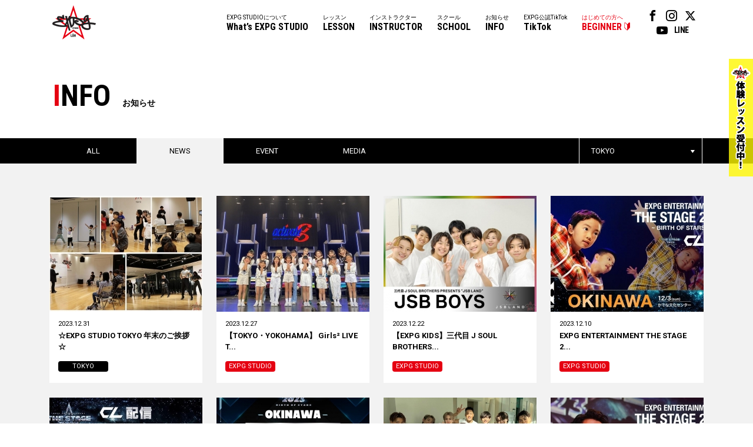

--- FILE ---
content_type: text/html
request_url: https://expg.jp/info/list.php?school_id=2&category_id=1&year=2023
body_size: 27898
content:
<!DOCTYPE html>
<html lang="ja">
<head>
<!-- Google Tag Manager -->

<script>(function(w,d,s,l,i){w[l]=w[l]||[];w[l].push({'gtm.start':
new Date().getTime(),event:'gtm.js'});var f=d.getElementsByTagName(s)[0],
j=d.createElement(s),dl=l!='dataLayer'?'&l='+l:'';j.async=true;j.src=
'https://www.googletagmanager.com/gtm.js?id='+i+dl;f.parentNode.insertBefore(j,f);
})(window,document,'script','dataLayer','GTM-W8S6VCM2');</script>

<!-- End Google Tag Manager -->

<meta charset="UTF-8">
<meta name="keywords" content="EXPG STUDIO,EXILE,HIRO,エグザイル,エグサエル,ヴォーカル,ボーカル,ダンス,パフォーマンス,スクール">
<meta name="description" content="EXPG STUDIOは、アーティストを目指したい方、ダンス、ヴォーカル、演技含め、全ての表現者＝エンタテイナーを育成していく本格的なダンススクールです。">
<title>ニュース - お知らせ || EXPG STUDIO</title>
<link rel="stylesheet" type="text/css" href="https://expg.jp/css/style.css">
<link rel="stylesheet" type="text/css" href="https://expg.jp/css/jquery.jscrollpane.css">
<link rel="stylesheet" type="text/css" href="https://expg.jp/css/info.css">
<script type="text/javascript" src="https://expg.jp/js/jquery.js"></script>
<script type="text/javascript" src="https://expg.jp/js/response.min.js"></script>
<script type="text/javascript" src="https://expg.jp/js/heightLine.js"></script>
<script type="text/javascript" src="https://expg.jp/js/jquery.jscrollpane.min.js"></script>
<script type="text/javascript" src="https://expg.jp/js/jquery.mousewheel.min.js"></script>
<script type="text/javascript" src="https://expg.jp/js/common.js"></script>
<script type="text/javascript">

	$(function(){
		var element = $(".scroll").jScrollPane();
		var api = element.data('jsp');
		$('.drop .dropBtn a').click(function(){
			$(this).toggleClass('on');
			$(this).parent().next('.dropBox').toggle();
			api.reinitialise();
			return false;
		});
	});

</script>
<!--[if lt IE 9]>
<script src="js/html5.js"></script>
<![endif]-->

<meta property="og:title" content="EXPG STUDIO" />
<meta property="og:type" content="website" />
<meta property="og:url" content="https://expg.jp" />
<meta property="og:image" content="https://expg.jp/img/ogp2.png" />
<meta property="og:site_name" content="EXPG STUDIO" />
<meta property="og:description" content="EXPG STUDIOは、アーティストを目指したい方、ダンス、ヴォーカル、演技含め、全ての表現者＝エンタテイナーを育成していく本格的なダンススクールです。" />
<link rel="apple-touch-icon" href="https://expg.jp/img/apple-touch-icon.png"/>
</head>
<body data-responsejs='{"create": [{ "breakpoints": [0,767], "mode": "markup", "prefix": "r" }]}'>
	<!-- Google Tag Manager (noscript) -->

<noscript><iframe src="https://www.googletagmanager.com/ns.html?id=GTM-W8S6VCM2"
height="0" width="0" style="display:none;visibility:hidden"></iframe></noscript>

<!-- End Google Tag Manager (noscript) -->
<!-- Google tag (gtag.js) -->

<script async src="https://www.googletagmanager.com/gtag/js?id=G-9DLXMZ4DJC"></script>
<script>
  window.dataLayer = window.dataLayer || [];
  function gtag(){dataLayer.push(arguments);}
  gtag('js', new Date());

  gtag('config', 'G-9DLXMZ4DJC');
</script>


<div id="overlay"></div>
<div class="fixHeader">
	<header id="gHeader" class="clearfix">
		<div class="hBox clearfix">
			<h1><a href="https://expg.jp/"><img src="https://expg.jp/img/common/logo.png" alt="EXPG STUDIO"></a></h1>
			<div class="menu"><a href="#"><span data-r0='<img src="https://expg.jp/img/common/h_btn.gif" alt="">' data-r767=''></span></a></div>
			<div class="cover"></div>
			<div class="menuBox">
				<div class="close"><a href="#"><img src="https://expg.jp/img/common/close.gif" width="14" alt="" /></a></div>
				<nav id="gNavi" class="btmLineLink">
					<ul class="snsLink pc">
						<li><a href="https://www.facebook.com/expgstudiobyldh/" target="_blank"><span class="icon-facebook"></span></a></li>
						<li><a href="https://www.instagram.com/expg_studio_by_ldh_info/" target="_blank"><span class="icon-instagram"></span></a></li>
						<li><a href="https://twitter.com/expg_studio" target="_blank"><span class="icon-twitter"></span></a></li>
						<li><a href="https://www.youtube.com/user/expgmovie" target="_blank"><span class="icon-youtube"></span></a></li>
						<li><a href="https://line.me/R/ti/p/AqcTIbbOrm" target="_blank"><span class="textbox">LINE</span></a></li>
					</ul>
					<ul class="clearfix pc">
						<li class="last"><a href="https://expg.jp/beginner/">はじめての方へ<span>BEGINNER</span></a></li>
						<li><a href="https://expg.jp/tiktok/">EXPG公認TikTok<span>TikTok</span></a></li>
						<!--li class="sub" ontouchstart="">
							<a class="nonmover" ontouchstart="">デベロップメント<span>DEVELOPMENT</span></a>
							<nav class="sub-nav"><div>
								<a href="https://expg.jp/lab/?active-tab=expg-lab" class="pd01"><span>EXPG Lab</span></a>
								<a href="https://expg.jp/lab/?active-tab=jr-lab" class="pd01"><span>Jr Lab</span></a>
							</div></nav>
						</li-->
						<!--li class="sub" ontouchstart="">
							<a class="nonmover" ontouchstart="">マネージメント<span>MANAGEMENT</span></a>
							<nav class="sub-nav"><div>
								<a href="https://expg.jp/girls2/" class="pd01"><span>Girls&sup2;</span></a>
								<a href="https://expg.jp/ohagirl/" class="pd01"><span>おはガール</span></a>
								<a href="https://expg.jp/lovely2/" class="pd01"><span>lovely&sup2;</span></a>
								<a href="https://expg.jp/professional-d/" class="pd02" style="display: none;"><span>Professional Dancer</span></a>
							</div></nav>
						</li-->
						<li><a href="https://expg.jp/info/">お知らせ<span>INFO</span></a></li>
						<li><a href="https://expg.jp/school/">スクール<span>SCHOOL</span></a></li>
						<li><a href="https://expg.jp/instructor/">インストラクター<span>INSTRUCTOR</span></a></li>
						<li><a href="https://expg.jp/lesson/">レッスン<span>LESSON</span></a></li>
						<li><a href="https://expg.jp/about/">EXPG STUDIOについて<span>What’s EXPG STUDIO</span></a></li>
					</ul>
					<ul class="clearfix sp">
						<li class="sp"><a href="https://expg.jp/">ホーム<span>HOME</span></a></li>
						<li><a href="https://expg.jp/about/">EXPG STUDIOについて<span>What’s EXPG STUDIO</span></a></li>
						<li><a href="https://expg.jp/lesson/">レッスン<span>LESSON</span></a></li>
						<li><a href="https://expg.jp/instructor/">インストラクター<span>INSTRUCTOR</span></a></li>
						<li><a href="https://expg.jp/school/">スクール<span>SCHOOL</span></a></li>
						<li><a href="https://expg.jp/info/">お知らせ<span>INFO</span></a></li>
						<!--li><a class="downArrow" ontouchstart>マネージメント<span>MANAGEMENT</span></a>
							<a class="bg_none" href="https://expg.jp/girls2/"><span>Girls&sup2;</span></a>
							<a class="bg_none" href="https://expg.jp/ohagirl/"><span>おはガール</span></a>
							<a class="bg_none" href="https://expg.jp/lovely2/"><span>lovely&sup2;</span></a>
							<a class="bg_none mb5" href="https://expg.jp/professional-d/" style="display: none;"><span>Professional Dancer</span></a>
						</li-->
						<!--li><a class="downArrow" ontouchstart>デベロップメント<span>DEVELOPMENT</span></a>
							<a class="bg_none" href="https://expg.jp/lab/?active-tab=expg-lab"><span>EXPG Lab</span></a>
							<a class="bg_none" href="https://expg.jp/lab/?active-tab=jr-lab"><span>Jr Lab</span></a>
						</li-->
						<li><a href="https://expg.jp/tiktok/">EXPG公認TikTok<span>TikTok</span></a></li>
						<li class="last"><a href="https://expg.jp/beginner/">はじめての方へ<span>BEGINNER</span></a></li>
					</ul>
					<ul class="snsLink sp">
						<li><a href="https://www.facebook.com/expgstudiobyldh/" target="_blank"><span class="icon-facebook"></span></a></li>
						<li><a href="https://www.instagram.com/expg_studio_by_ldh_info/" target="_blank"><span class="icon-instagram"></span></a></li>
						<li><a href="https://twitter.com/expg_studio" target="_blank"><span class="icon-twitter"></span></a></li>
						<li><a href="https://www.youtube.com/user/expgmovie" target="_blank"><span class="icon-youtube"></span></a></li>
						<li><a href="https://line.me/R/ti/p/AqcTIbbOrm" target="_blank"><span class="textbox">LINE</span></a></li>
					</ul>
				</nav>
			</div>
		</div>
		<div class="bnBox"><a href="https://expg.jp/beginner/"><img src="https://expg.jp/img/top/trial_bn.png" width="41" alt=""></a></div>
	</header>
</div><div id="container">
	<section id="main" class="news">
		<div class="comTtlBox">
			<h2 class="headLine01"><span><span class="red">I</span>NFO</span>お知らせ</h2>
		</div>
		<div class="comNaviBox">
			<div class="inner clearfix">
				<ul class="linkList clearfix">
					<li ><a href="https://expg.jp/info/index.php?school_id=2">ALL</a></li>
					<li class="on"><a href="https://expg.jp/info/list.php?school_id=2&category_id=1">NEWS</a></li>
					<li ><a href="https://expg.jp/info/list.php?school_id=2&category_id=2">EVENT</a></li>
					<li ><a href="https://expg.jp/info/list.php?school_id=2&category_id=3">MEDIA</a></li>
				</ul>
				<div class="drop">
					<div class="dropBtn"><a href="#">TOKYO</a></div>
						<div class="dropBox">
							<div class="scroll">
								<ul>
									<li><a href="https://expg.jp/info/list.php?category_id=1">すべてのスクール</a></li>
																														<li><a href="https://expg.jp/info/list.php?school_id=4&category_id=1">SAPPORO</a></li>
																																								<li><a href="https://expg.jp/info/list.php?school_id=16&category_id=1">SENDAI</a></li>
																																								<li><a href="https://expg.jp/info/list.php?school_id=11&category_id=1">OMIYA</a></li>
																																								<li><a href="https://expg.jp/info/list.php?school_id=23&category_id=1">FUNABASHI</a></li>
																																								<li><a href="https://expg.jp/info/list.php?school_id=2&category_id=1">TOKYO</a></li>
																																								<li><a href="https://expg.jp/info/list.php?school_id=10&category_id=1">YOKOHAMA</a></li>
																																								<li><a href="https://expg.jp/info/list.php?school_id=9&category_id=1">NAGOYA</a></li>
																																								<li><a href="https://expg.jp/info/list.php?school_id=14&category_id=1">KYOTO</a></li>
																																								<li><a href="https://expg.jp/info/list.php?school_id=5&category_id=1">OSAKA</a></li>
																																								<li><a href="https://expg.jp/info/list.php?school_id=6&category_id=1">MATSUYAMA</a></li>
																																								<li><a href="https://expg.jp/info/list.php?school_id=7&category_id=1">FUKUOKA</a></li>
																																								<li><a href="https://expg.jp/info/list.php?school_id=3&category_id=1">MIYAZAKI</a></li>
																																								<li><a href="https://expg.jp/info/list.php?school_id=8&category_id=1">OKINAWA</a></li>
																																								<li><a href="https://expg.jp/info/list.php?school_id=12&category_id=1">TAIPEI</a></li>
																																								<li><a href="https://expg.jp/info/list.php?school_id=19&category_id=1">ONLINE</a></li>
																																								<li><a href="https://expg.jp/info/list.php?school_id=21&category_id=1">EXPG HIGH SCHOOL</a></li>
																																								<li><a href="https://expg.jp/info/list.php?school_id=20&category_id=1">ETC DANCE SCHOOL</a></li>
																																								<li class="none"><a href="https://expg.jp/info/list.php?school_id=24&category_id=1">EXPG COURSE</a></li>
																											</ul>
							</div>
						</div>
					</div>
				</div>
			</div>
			<div class="mainBox">
				<div class="comSec">
					<ul class="comList enlarge clearfix">
										<li><a href="https://expg.jp/info/detail.php?info_id=7582&school_id=2&category_id=1&year=2023">
							<span class="newsBox">
								<span class="pho">

																			<span><img src="https://expg.jp/image/info/thumbnail/info_thumbnail_7582.jpg" alt=""></span>
																	</span>
								2023.12.31
								<span class="name">
									☆EXPG STUDIO TOKYO 年末のご挨拶☆
								</span>
																	<span class="add">
																	TOKYO</span>
							</span>
							</a>
					</li>
										<li><a href="https://expg.jp/info/detail.php?info_id=7569&school_id=2&category_id=1&year=2023">
							<span class="newsBox">
								<span class="pho">

																			<span><img src="https://expg.jp/image/info/thumbnail/info_thumbnail_7569.jpg" alt=""></span>
																	</span>
								2023.12.27
								<span class="name">
									【TOKYO・YOKOHAMA】 Girls² LIVE T...
								</span>
																	<span class="addexpg">
																	EXPG STUDIO</span>
							</span>
							</a>
					</li>
										<li><a href="https://expg.jp/info/detail.php?info_id=7553&school_id=2&category_id=1&year=2023">
							<span class="newsBox">
								<span class="pho">

																			<span><img src="https://expg.jp/image/info/thumbnail/info_thumbnail_7553.jpg" alt=""></span>
																	</span>
								2023.12.22
								<span class="name">
									【EXPG KIDS】三代目 J SOUL BROTHERS...
								</span>
																	<span class="addexpg">
																	EXPG STUDIO</span>
							</span>
							</a>
					</li>
										<li><a href="https://expg.jp/info/detail.php?info_id=7526&school_id=2&category_id=1&year=2023">
							<span class="newsBox">
								<span class="pho">

																			<span><img src="https://expg.jp/image/info/thumbnail/info_thumbnail_7526.jpg" alt=""></span>
																	</span>
								2023.12.10
								<span class="name">
									EXPG ENTERTAINMENT THE STAGE 2...
								</span>
																	<span class="addexpg">
																	EXPG STUDIO</span>
							</span>
							</a>
					</li>
										<li><a href="https://expg.jp/info/detail.php?info_id=7525&school_id=2&category_id=1&year=2023">
							<span class="newsBox">
								<span class="pho">

																			<span><img src="https://expg.jp/image/info/thumbnail/info_thumbnail_7525.jpg" alt=""></span>
																	</span>
								2023.12.10
								<span class="name">
									EXPG ENTERTAINMENT THE STAGE 2...
								</span>
																	<span class="addexpg">
																	EXPG STUDIO</span>
							</span>
							</a>
					</li>
										<li><a href="https://expg.jp/info/detail.php?info_id=7503&school_id=2&category_id=1&year=2023">
							<span class="newsBox">
								<span class="pho">

																			<span><img src="https://expg.jp/image/info/thumbnail/info_thumbnail_7503.jpg" alt=""></span>
																	</span>
								2023.11.27
								<span class="name">
									EXPG ENTERTAINMENT THE STAGE 2...
								</span>
																	<span class="addexpg">
																	EXPG STUDIO</span>
							</span>
							</a>
					</li>
										<li><a href="https://expg.jp/info/detail.php?info_id=7498&school_id=2&category_id=1&year=2023">
							<span class="newsBox">
								<span class="pho">

																			<span><img src="https://expg.jp/image/info/thumbnail/info_thumbnail_7498.jpg" alt=""></span>
																	</span>
								2023.11.24
								<span class="name">
									日本テレビ「Day Day」出演☆
								</span>
																	<span class="addexpg">
																	EXPG STUDIO</span>
							</span>
							</a>
					</li>
										<li><a href="https://expg.jp/info/detail.php?info_id=7491&school_id=2&category_id=1&year=2023">
							<span class="newsBox">
								<span class="pho">

																			<span><img src="https://expg.jp/image/info/thumbnail/info_thumbnail_7491.jpg" alt=""></span>
																	</span>
								2023.11.19
								<span class="name">
									EXPG ENTERTAINMENT THE STAGE 2...
								</span>
																	<span class="addexpg">
																	EXPG STUDIO</span>
							</span>
							</a>
					</li>
										<li><a href="https://expg.jp/info/detail.php?info_id=7489&school_id=2&category_id=1&year=2023">
							<span class="newsBox">
								<span class="pho">

																			<span><img src="https://expg.jp/image/info/thumbnail/info_thumbnail_7489.jpg" alt=""></span>
																	</span>
								2023.11.17
								<span class="name">
									EXPG ENTERTAINMENT THE STAGE 2...
								</span>
																	<span class="addexpg">
																	EXPG STUDIO</span>
							</span>
							</a>
					</li>
										<li><a href="https://expg.jp/info/detail.php?info_id=7486&school_id=2&category_id=1&year=2023">
							<span class="newsBox">
								<span class="pho">

																			<span><img src="https://expg.jp/image/info/thumbnail/info_thumbnail_7486.jpg" alt=""></span>
																	</span>
								2023.11.17
								<span class="name">
									「B.LEAGUE 2023-24 SEASON／サンロッカ...
								</span>
																	<span class="add">
																	TOKYO</span>
							</span>
							</a>
					</li>
										<li><a href="https://expg.jp/info/detail.php?info_id=7481&school_id=2&category_id=1&year=2023">
							<span class="newsBox">
								<span class="pho">

																			<span><img src="https://expg.jp/image/info/thumbnail/info_thumbnail_7481.jpg" alt=""></span>
																	</span>
								2023.11.15
								<span class="name">
									【TOKYO・OMIYA】 Girls² LIVE TOUR...
								</span>
																	<span class="addexpg">
																	EXPG STUDIO</span>
							</span>
							</a>
					</li>
										<li><a href="https://expg.jp/info/detail.php?info_id=7477&school_id=2&category_id=1&year=2023">
							<span class="newsBox">
								<span class="pho">

																			<span><img src="https://expg.jp/image/info/thumbnail/info_thumbnail_7477.jpg" alt=""></span>
																	</span>
								2023.11.13
								<span class="name">
									千葉県・南船橋エリアの『ビビット南船橋』にEXPG STUD...
								</span>
																	<span class="addexpg">
																	EXPG STUDIO</span>
							</span>
							</a>
					</li>
										<li><a href="https://expg.jp/info/detail.php?info_id=7463&school_id=2&category_id=1&year=2023">
							<span class="newsBox">
								<span class="pho">

																			<span><img src="https://expg.jp/image/info/thumbnail/info_thumbnail_noimage.jpg" alt=""></span>
																	</span>
								2023.11.10
								<span class="name">
									【EXPG STUDIOからのお知らせ】
								</span>
																	<span class="addexpg">
																	EXPG STUDIO</span>
							</span>
							</a>
					</li>
										<li><a href="https://expg.jp/info/detail.php?info_id=7457&school_id=2&category_id=1&year=2023">
							<span class="newsBox">
								<span class="pho">

																			<span><img src="https://expg.jp/image/info/thumbnail/info_thumbnail_7457.jpg" alt=""></span>
																	</span>
								2023.11.06
								<span class="name">
									TOKYO・高等学院★EXILE TETSUYA prese...
								</span>
																	<span class="add">
																	TOKYO</span>
							</span>
							</a>
					</li>
										<li><a href="https://expg.jp/info/detail.php?info_id=7453&school_id=2&category_id=1&year=2023">
							<span class="newsBox">
								<span class="pho">

																			<span><img src="https://expg.jp/image/info/thumbnail/info_thumbnail_7453.jpg" alt=""></span>
																	</span>
								2023.11.05
								<span class="name">
									EXPG ENTERTAINMENT THE STAGE 2...
								</span>
																	<span class="addexpg">
																	EXPG STUDIO</span>
							</span>
							</a>
					</li>
										<li><a href="https://expg.jp/info/detail.php?info_id=7452&school_id=2&category_id=1&year=2023">
							<span class="newsBox">
								<span class="pho">

																			<span><img src="https://expg.jp/image/info/thumbnail/info_thumbnail_7452.jpg" alt=""></span>
																	</span>
								2023.11.02
								<span class="name">
									【TOKYO】TGC FES YAMANASHI 2023／...
								</span>
																	<span class="add">
																	TOKYO</span>
							</span>
							</a>
					</li>
										<li><a href="https://expg.jp/info/detail.php?info_id=7449&school_id=2&category_id=1&year=2023">
							<span class="newsBox">
								<span class="pho">

																			<span><img src="https://expg.jp/image/info/thumbnail/info_thumbnail_7449.jpg" alt=""></span>
																	</span>
								2023.11.02
								<span class="name">
									「EXPG ENTERTAINMENT THE STAGE ...
								</span>
																	<span class="addexpg">
																	EXPG STUDIO</span>
							</span>
							</a>
					</li>
										<li><a href="https://expg.jp/info/detail.php?info_id=7407&school_id=2&category_id=1&year=2023">
							<span class="newsBox">
								<span class="pho">

																			<span><img src="https://expg.jp/image/info/thumbnail/info_thumbnail_7407.jpg" alt=""></span>
																	</span>
								2023.10.27
								<span class="name">
									EXPG ENTERTAINMENT THE STAGE 2...
								</span>
																	<span class="addexpg">
																	EXPG STUDIO</span>
							</span>
							</a>
					</li>
										<li><a href="https://expg.jp/info/detail.php?info_id=7439&school_id=2&category_id=1&year=2023">
							<span class="newsBox">
								<span class="pho">

																			<span><img src="https://expg.jp/image/info/thumbnail/info_thumbnail_7439.jpg" alt=""></span>
																	</span>
								2023.10.26
								<span class="name">
									「なかめオータムフェスタ2023」出演!!
								</span>
																	<span class="add">
																	TOKYO</span>
							</span>
							</a>
					</li>
										<li><a href="https://expg.jp/info/detail.php?info_id=7438&school_id=2&category_id=1&year=2023">
							<span class="newsBox">
								<span class="pho">

																			<span><img src="https://expg.jp/image/info/thumbnail/info_thumbnail_7438.jpg" alt=""></span>
																	</span>
								2023.10.26
								<span class="name">
									★☆彡Girls² 隅谷百花・菱田未渚美 来校・SPレッスン...
								</span>
																	<span class="addexpg">
																	EXPG STUDIO</span>
							</span>
							</a>
					</li>
										</ul>
					<ul class="pageList">
						 <li class='current'><span>1</span></li>
<li><a href="https://expg.jp/info/list.php?page=2&school_id=2&category_id=1&year=2023">2</a></li>
<li class='dot'>…</li>
<li><a href="https://expg.jp/info/list.php?page=6&school_id=2&category_id=1&year=2023">6</a></li> <li class='next'><a href="https://expg.jp/info/list.php?page=2&school_id=2&category_id=1&year=2023">&gt;</a></li>
					</ul>
					<div class="innerBox clearfix">
						<div class="archives">
							<h3>ARCHIVES</h3>
							<ul class="btmLineLink">
								<li><a href=https://expg.jp/info/list.php?school_id=2&category_id=1&year=2026>2026</a></li>
<li><a href=https://expg.jp/info/list.php?school_id=2&category_id=1&year=2025>2025</a></li>
<li><a href=https://expg.jp/info/list.php?school_id=2&category_id=1&year=2024>2024</a></li>
<li><a href=https://expg.jp/info/list.php?school_id=2&category_id=1&year=2023>2023</a></li>
<li><a href=https://expg.jp/info/list.php?school_id=2&category_id=1&year=2022>2022</a></li>
<li><a href=https://expg.jp/info/list.php?school_id=2&category_id=1&year=2021>2021</a></li>
<li><a href=https://expg.jp/info/list.php?school_id=2&category_id=1&year=2020>2020</a></li>
<li><a href=https://expg.jp/info/list.php?school_id=2&category_id=1&year=2019>2019</a></li>
<li><a href=https://expg.jp/info/list.php?school_id=2&category_id=1&year=2018>2018</a></li>
<li><a href=https://expg.jp/info/list.php?school_id=2&category_id=1&year=2017>2017</a></li>
<li><a href=https://expg.jp/info/list.php?school_id=2&category_id=1&year=2016>2016</a></li>
<li><a href=https://expg.jp/info/list.php?school_id=2&category_id=1&year=2015>2015</a></li>
<li><a href=https://expg.jp/info/list.php?school_id=2&category_id=1&year=2014>2014</a></li>

							</ul>
						</div>
					<div class="volume">
						<h3>HEADLINE</h3>
<div class='imgBox clearfix'>
<div class='photoBox'>
<img src='../image/headline/headline_87.jpg' alt='HEADLINE' width='98' height='141'>
</div>
<div class='textBox clearfix'>
<p class='ttl'><span class='wid'><span class='red'>JAN. 2026</span><span class='txt'>Volume.<span class='num'>108</span></span></span></p>
<ul class='btn clearfix'>
<li><a href='https://expg.jp/diary/headline/vol_108/headline.pdf' target='_blank'>最新号を見る</a></li>
<li class='floatR'><a href='../headline/'>バックナンバー</a></li>
</ul>
</div></div>

					</div>
				</div>
			</div>
		</div>
		<ul id="pagePath">
			<li><a href="../">TOP</a>&gt;</li>
			<li><a href="../info">INFO</a>&gt;</li>
			<li>NEWS</li>
		</ul>
	</section>
	<div class="comLinkBox btmLinkBox sp">
	<ul>
		<li><a href="https://expg.jp/"><span>HOME</span>ホーム</a></li>
		<li><a href="https://expg.jp/about/"><span>What’s EXPG STUDIO</span>EXPG STUDIOについて</a></li>
		<li><a href="https://expg.jp/lesson/"><span>LESSON</span>レッスン</a></li>
		<li><a href="https://expg.jp/instructor/"><span>INSTRUCTOR</span>インストラクター</a></li>
		<li><a href="https://expg.jp/school/"><span>SCHOOL</span>スクール</a></li>
		<li><a href="https://expg.jp/info/"><span>INFO</span>お知らせ</a></li>
		<!--li><a class="downArrow"><span>MANAGEMENT</span>マネージメント</a>
			<a class="bg_none" href="https://expg.jp/lovely2/"><span>lovely&sup2;</span></a>
			<a class="bg_none" href="https://expg.jp/girls2/"><span>Girls&sup2;</span></a>
			<a class="bg_none" href="https://expg.jp/ohagirl/"><span>おはガール</span></a>
			<a class="bg_none mb5" href="https://expg.jp/professional-d/" style="display: none;"><span>Professional Dancer</span></a>
		</li-->
		<!--li><a class="downArrow"><span>DEVELOPMENT</span>デベロップメント</a>
			<a class="bg_none" href="https://expg.jp/lab/?active-tab=expg-lab"><span>EXPG Lab</span></a>
			<a class="bg_none" href="https://expg.jp/lab/?active-tab=jr-lab"><span>Jr Lab</span></a>
		</li-->
		<li><a href="https://expg.jp/tiktok/"><span>TikTok</span>EXPG公認TikTok</a></li>
		<li><a href="https://expg.jp/beginner/"><span>BEGINNER</span>はじめての方へ</a></li>
	</ul>
</div>
<footer id="gFooter">
	<div class="bnBoxSp"><a href="https://expg.jp/beginner/"><img src="https://expg.jp/img/top/trial_bn_sp.png" width="100%" alt=""></a></div>
	<div class="fInner clearfix">
		<ul class="fNavi btmLineLink">
			<li><a href="https://expg.jp/recruit/">採用情報</a>|</li>
			<li><a href="https://expg.jp/sitemap/">サイトマップ</a>|</li>
			<li><a href="https://expg.jp/contact/">お問い合わせ</a>|</li>
			<li><a href="https://expg.jp/privacy/">プライバシーポリシー</a></li>
		</ul>
		<ul class="snsLink">
			<li><a href="https://www.facebook.com/expgstudiobyldh/" target="_blank"><span class="icon-facebook"></span></a></li>
			<li><a href="https://www.instagram.com/expg_studio_by_ldh_info/" target="_blank"><span class="icon-instagram"></span></a></li>
			<li><a href="https://twitter.com/expg_studio" target="_blank"><span class="icon-twitter"></span></a></li>
			<li><a href="https://www.youtube.com/user/expgmovie" target="_blank"><span class="icon-youtube"></span></a></li>
			<li><a href="https://line.me/R/ti/p/AqcTIbbOrm" target="_blank"><span class="textbox">LINE</span></a></li>
		</ul>
		<p class="copyright">COPYRIGHT &copy; EXPG Corporation. ALL RIGHTS RESERVED.</p>
	</div>
</footer></div>
</body>
</html>

--- FILE ---
content_type: text/css
request_url: https://expg.jp/css/style.css
body_size: 60858
content:
@charset "utf-8";
@import url(https://fonts.googleapis.com/css?family=Roboto:400,700|Roboto+Condensed:400,700);

/*------------------------------------------------------------
	デフォルトスタイル
------------------------------------------------------------*/
html, body, div, span, applet, object, iframe,
h1, h2, h3, h4, h5, h6, p, blockquote, pre,
a, abbr, acronym, address, big, cite, code,
del, dfn, em, font, img, ins, kbd, q, s, samp,
small, strike, strong, sub, sup, tt, var,
b, u, i, center,
dl, dt, dd, ol, ul, li,
fieldset, form, label, legend,
table, caption, tbody, tfoot, thead, tr, th, td {
	margin: 0;
	padding: 0;
	border: 0;
	outline: 0;

	font-size: 1em;
}

body,
table,
input, textarea, select, option {
	font-family: Roboto, "ヒラギノ角ゴ Pro W3", "Hiragino Kaku Gothic Pro", "メイリオ", Sans-Serif;
	line-height: 1.1;
	font-weight: 400;
}

article, aside, canvas, details, figcaption, figure,
footer, header, hgroup, menu, nav, section, summary {
	display: block;
}

ol, ul {
	list-style: none;
}

blockquote, q {
	quotes: none;
}

:focus {
	outline: 0;
}

ins {
	text-decoration: none;
}

del {
	text-decoration: line-through;
}

img {
	vertical-align: top;
}

a,
a:link {
	color: #000;
	text-decoration: none;
}

a:visited {
	color: #000;
	text-decoration: none;
}

a:hover {
	color: #aaa;
}

a:active {
	color: #aaa;
	text-decoration: none;
}

a {
	transition: all 0.3s;
	-webkit-transition: all 0.3s;
}

.btmLineLink a {
	position: relative;
	display: inline-block;
	transition: .3s;
}

.btmLineLink a:after {
	position: absolute;
	bottom: .3em;
	left: 0;
	content: '';
	width: 100%;
	height: 1px;
	background-color: #aaa;
	opacity: 0;
	transition: .3s;
	-moz-transition:  .3s; /* Firefox 4 */
	-webkit-transition:  .3s; /* Safari 和 Chrome */
	-o-transition:  .3s; /* Opera */
}

.btmLineLink a:hover:after {
	bottom: 0;
	opacity: 1;
}

/*------------------------------------------------------------
	書式設定
------------------------------------------------------------*/
/* テキストの位置 */
.taLeft { text-align: left !important; }
.taCenter { text-align: center !important; }
.taRight { text-align: right !important; }

/* フォントの大きさ（プラス） */
.fsP1 { font-size: 1.08em !important; }
.fsP2 { font-size: 1.16em !important; }
.fsP3 { font-size: 1.24em !important; }
.fsP4 { font-size: 1.32em !important; }
.fsP5 { font-size: 1.4em !important; }

/* フォントの大きさ（マイナス） */
.fsM1 { font-size: 0.92em !important; }
.fsM2 { font-size: 0.84em !important; }
.fsM3 { font-size: 0.76em !important; }
.fsM4 { font-size: 0.68em !important; }
.fsM5 { font-size: 0.6em !important; }

/* フォントの太さ */
.fwNormal { font-weight: normal !important; }
.fwBold { font-weight: bold !important; }

/*------------------------------------------------------------
	微調整用クラス（※多用しないこと）
------------------------------------------------------------*/
.mt0 { margin-top: 0 !important; }
.mb0 { margin-bottom: 0 !important; }
.mb5 { margin-bottom: 5px !important; }
.mb10 { margin-bottom: 10px !important; }
.t_center{ text-align:center !important;}
.bg_none { background-image: none !important;}

/*------------------------------------------------------------
	汎用スタイル
------------------------------------------------------------*/
	* html .clearfix {
		zoom: 1;
	}

	*+html .clearfix {
		zoom: 1;
	}

.clearfix:after {
	height: 0;
	visibility: hidden;
	content: ".";
	display: block;
	clear: both;
}

/*------------------------------------------------------------
	リンク・インプットをタップ時のクラス
------------------------------------------------------------*/
a.tapCtrl, input.tapCtrl,
.tapCtrl a, .tapCtrl input {
	-webkit-tap-highlight-color: rgba(0,0,0,0);
}

.tap {

}

.floatL {
	float: left !important;
}

.floatR {
	float: right !important;
}

.red {
	color: #e50012 !important;
}

/*------------------------------------------------------------
	レイアウト
------------------------------------------------------------*/
body {
	color: #000;
	font-size: 12px;
	line-height: 1.5;
	background-color: #fff;
	-webkit-text-size-adjust: none;
}

#container {
	text-align: left;
	overflow: hidden;
}

#main {
}

#overlay {
	position: fixed;
	left: 0;
	top: 0;
	width: 100%;
	height: 100%;
	background: #FFF;
	z-index: 500;
}

/*------------------------------------------------------------
	ヘッダー
------------------------------------------------------------*/
.fixHeader {
	height: 79px;
}

#gHeader {
	position: fixed;
	left: 0;
	top: 0;
	width: 100%;
	z-index: 600;
	background: #FFF;
}

#gHeader.on {
	border-bottom: 1px solid #CCC;
}

#gHeader .hBox {
	z-index: 12;
	position: relative;
	margin: 0 auto;
	padding: 3px 0 5px;
	width: 1102px;
}

h1 {
	float: left;
}

#gHeader .close {
	display: none;
}

#gHeader .schoolMenu {
	display: none;
}

/*------------------------------------------------------------
	gNavi
------------------------------------------------------------*/
#gNavi {
	margin-top: 20px;
	float: right;
	width: 980px;
}

#gNavi li {
	padding-left: 25px;
	float: right;
	position: relative;
}

#gNavi li a {
	font-size: 10px;
	line-height: 1.3;
	display: block;
}

#gNavi li a span {
	font-size: 16px;
	font-weight: 700;
	display: block;
	letter-spacing: 0px;
	font-family: Roboto Condensed, Sans-Serif;
}

#gNavi .last a {
	padding-right: 12px;
	color: #e50012;
	background: url(../img/common/icon03.png) no-repeat right 15px;
}

#gNavi li a:hover {
	padding-bottom: 5px;
	color: #aaa;
	text-decoration: none;
	border-bottom: 2px solid #aaa;
}

#gNavi .last a:hover {
	background: url(../img/common/icon03_over.gif) no-repeat right 17px;
}

#gNavi ul.snsLink{
    overflow: hidden;
    width: 100px;
    margin-top: -8px;
    padding-left: 20px;
    float: right;
    text-align: center;
}

#gNavi ul.snsLink li{
    width: 23px;
    float: left;
    padding: 2px 3px;
    display: inline-block;
    float: none;
}

#gNavi ul.snsLink li a span{
    font-size: 19px;
    font-weight: normal;
}

#gNavi ul.snsLink li a .textbox{
    font-size: 14px;
    font-weight: 700;
    letter-spacing: -0.5px;
    line-height: 1.4;
    font-family: Roboto Condensed, Sans-Serif;

    display: inline-block;
    vertical-align: super;
}

#gNavi ul.snsLink li a:hover{
    border-bottom: none !important;
    padding-bottom: 0 !important;
}

#gNavi ul.snsLink li a:after{
    display: none;
}

#gNavi li .sub-nav{
    position: absolute;
    width: 140px;
    top: 35px;
    left: -5px;
    height: 0;
    overflow: hidden;
    filter: alpha(Opacity=0);
    opacity: 0;
    -moz-transition: all .1s ease-in-out;
    -o-transition: all .1s ease-in-out;
    -webkit-transition: all .1s ease-in-out;
    transition: all .1s ease-in-out;
    padding: 0px 15px 0px;
}

#gNavi li.sub:hover .sub-nav{
    display: block;
    filter: alpha(enabled=false);
    opacity: 1;
    height: auto;
    top: 40px;
    background: #FFF;
}

#gNavi li .sub-nav div a{
	margin-bottom: 10px;
    padding-bottom: 5px;
}

#gNavi li .sub-nav div a:hover{
    border-bottom: none;
}

#gNavi li .sub-nav div a:after{
    height: 3px;
}

#gNavi li .sub-nav div a:first-child{
	margin-top: 28px;
}

#gNavi li .sub-nav div a:last-child{
	margin-bottom: 20px;
}


/*------------------------------------------------------------
	pagePath
------------------------------------------------------------*/
#pagePath {
	margin: 0 auto;
	padding: 5px 0;
	width: 1100px;
	position: relative;
	z-index: 999;
}

#pagePath li {
	margin-right: 6px;
	display: inline;
	color: #888;
}

#pagePath li a {
	margin-right: 10px;
	color: #888;
	font-size: 11px;
	text-decoration: underline;
}

#pagePath li a:hover {
	text-decoration: none;
}

/*------------------------------------------------------------
	フッター
------------------------------------------------------------*/
#gFooter {
	padding: 12px 0 77px;
	background-color: #000;
	position: relative;
	z-index: 999;
}

#gFooter .fInner {
	margin: 0 auto;
	width: 1100px;
}

#gFooter .fInner .fNavi {
	float: left;
	width: 500px;
}

#gFooter .fInner .fNavi li {
	display: inline;
	color: #fff;
}

#gFooter .fInner .fNavi li a {
	margin: 0 9px 0 3px;
	color: #fff;
}

#gFooter .fInner .fNavi li a:hover {
	color: #aaa;
}

#gFooter .fInner .copyright {
	margin-top: 2px;
	float: right;
	width: 400px;
	color: #fff;
	font-size: 9px;
	text-align: right;
	letter-spacing: 1px;
}

#gFooter ul.snsLink{
    position: absolute;
    top: 35px;
}

#gFooter ul.snsLink li{
    background-color: #fff;
    width: 23px;
    height: 23px;
    float: left;
    border-radius: 50%;
    padding: 4px;
    margin: 3px;
    text-align: center;
    -webkit-transition: all 0.3s;
}
#gFooter ul.snsLink li:hover{
    opacity: 0.55;
    -webkit-transition: all 0.3s;
}

#gFooter ul.snsLink li a{
    display: block;
    font-size: 18px;
    opacity: 1 !important;
}

#gFooter ul.snsLink li a .textbox{
    font-size: 13px;
    font-weight: 700;
    letter-spacing: -0.5px;
    line-height: 1.5;
    vertical-align: text-top;
    font-family: Roboto Condensed, Sans-Serif;
}

/*------------------------------------------------------------
	common
------------------------------------------------------------*/
.sp {
	display: none !important;
}

.sp_br {
	display: none !important;
}

/*------------------------------------------------------------
	headLine01
------------------------------------------------------------*/
#container .headLine01 {
	margin-bottom: 14px;
	padding-left: 15px;
	position: relative;
	font-size: 14px;
	line-height: 1.2;
	background: url(../img/common/icon01.png) no-repeat left 14px;
}

#container .headLine01 span {
	margin: 0 20px -3px 0;
	display: inline-block;
	font-size: 50px;
	font-weight: 700;
	letter-spacing: 0px;
	vertical-align: baseline;
	font-family: Roboto Condensed, Sans-Serif;
}

#container .headLine01 .red {
	margin: 0;
	color: #D20007;
	vertical-align: top;
}

#container .headLine01 .red span {
	font-size: 90%!important;
}

#container .headLine01 a {
	padding: 8px 15px 6px 28px;
	position: absolute;
	right: 0;
	top: 6px;
	display: block;
	font-weight: 700;
	font-family: Roboto Condensed, Sans-Serif;
	border: 1px solid #CCC;
	border-radius: 4px;
	behavior: url(/js/pie.htc);
	background: url(../img/common/icon02.png) no-repeat 10px 12px;
}

#container .headLine01 a span {
	font-size: 14px;
}

#container .headLine01 a:hover {
	color: #fff;
	text-decoration: none;
	background: #CCC url(../img/common/icon02_over.png) no-repeat 10px 12px;
}

#container .headLine01 a.back {
	padding: 3px 0 6px 28px;
	border: none;
	background: url(../img/common/icon18.png) no-repeat 10px 6px;
}

#container .headLine01 a.back:hover {
	color: #aaa;
}

/*------------------------------------------------------------
	comTtlBox
------------------------------------------------------------*/
#main .comTtlBox {
	margin-top: -90px;
	padding: 144px 0 28px;
	position: relative;
}

#main .comTtlBox .comBg {
	background-color: #fff;
}

#main .comTtlBox .headLine01 {
	padding-left: 0;
	margin: 0 auto;
	width: 1100px;
	z-index: 100;
	background: none;
}

/*------------------------------------------------------------
	mainBox
------------------------------------------------------------*/
#main .mainBox {
	margin-top: -100px;
	padding: 185px 0 70px;
	background-color: #F2F2F2;
}

/*------------------------------------------------------------
	comSec
------------------------------------------------------------*/
#main .comSec {
	margin: 0 auto;
	width: 1112px;
	position: relative;
	z-index: 12;
}

.topBOX{
    margin-top: 4% !important;
}

#main .epi_Box_wrapper .epi_Box h4{
    margin-bottom: 22px;
    overflow: hidden;
    border-bottom: 3px solid #000;
}

#main .epi_Box_wrapper .epi_Box h4 .eng{
    font-size: 28px;
    vertical-align: middle;
    font-family: Roboto Condensed, Sans-Serif;
}

@media (max-width: 768px) and (min-width: 0)  {
#main .epi_Box_wrapper .epi_Box h4 .eng{
    font-size: 19px;
}
}
/*------------------------------------------------------------
	img.hover
------------------------------------------------------------*/
#main a .pho {
	display: block;
	position: relative;
}

#main a:hover .pho:before {
	z-index: 1;
	box-sizing: border-box;
	border: 2px solid #D20007;
	width: 100%;
    height: 100%;
    position: absolute;
    top: 0;
	left: 0;

    content: "";
}

.enlarge a span {
	overflow: hidden;
}

.enlarge a img {
	-webkit-transition: all 0.3s ease-out;
	transition: all 0.3s ease-out;
}

.enlarge a:hover img {
	-webkit-transform: scale(1.05);
	transform: scale(1.05);
}

/*------------------------------------------------------------
	gallery
------------------------------------------------------------*/
#main .gallery {
	padding: 115px 0 94px;
}

#main .gallery .headLine01 {
	margin: 0 auto 12px;
	width: 1096px;
}

#main .gallery .headLine01 a {
	background: url(../img/common/icon09.png) no-repeat 10px 12px;
}

#main .gallery .headLine01 a:hover {
	color: #fff;
	background: #CCC url(../img/common/icon09_over.png) no-repeat 10px 12px;
}

#main .gallery li {
	float: left;
	width: 379px;
	overflow: hidden;
}

#main .gallery li a {
	display: block;
}

#main .gallery li a span {
	margin-top: 14px;
	padding-right: 25px;
	display: block;
	line-height: 1.6;
	background: url(../img/common/icon08.png) no-repeat right 6px;
}

#main .gallery li a:hover {
	color: #000;
	text-decoration: none;
}

#main .gallery li a .pho {
	padding: 0;
	margin: 0;
	background: none;
	width: 379px;
	height: 250px;
	overflow: hidden;
}

#main .gallery li a .pho img {
	position: relative;
    top: 50%;
    left: 50%;
    width: 100%;
    height: auto;
    -webkit-transform: translate(-50%,-50%);
    -ms-transform: translate(-50%,-50%);
    transform: translate(-50%,-50%);
}

/*------------------------------------------------------------
	banner
------------------------------------------------------------*/
#main .banner {
	margin: 0 auto;
	width: 990px;
	padding-top: 80px;
}

#main .banner li {
	padding: 9px 8px;
	float: left;
}

#main .banner li a {
	display: block;
	position: relative;
	border: 2px solid #CCC;
}

#main .banner li a:hover {
	border: 2px solid #D20007;
}

/*------------------------------------------------------------
	comInner
------------------------------------------------------------*/
#main .comInner {
	margin-bottom: 57px;
}

#main .comInner .volume {
	float: left;
	width: 524px;
}

#main .comInner .volume a {
	display: block;
	background-color: #fff;
}

#main .comInner .volume .imgBox {
	padding: 10px 30px 0 37px;
	min-height: 240px;
}

#main .volume .imgBox .photoBox {
	float: left;
}

#main .volume .imgBox .photoBox img {
	width: 167px;
	height: auto;
}

#main .volume .imgBox .textBox {
	margin-top: 18px;
	float: right;
	width: 256px;
}

#main .volume .imgBox .textBox .ttl {
	margin: 0 0 8px;
	padding: 15px 0 1px;
	border-bottom: 2px solid #000;
	background: url(../img/common/line01.gif) repeat-x left top;
}

#main .volume .imgBox .textBox .ttl .wid {
	display: block;
	margin: 0 auto;
	width: 188px;
}

#main .volume .imgBox .textBox .ttl .txt {
	font-size: 30px;
	font-weight: 700;
	line-height: 1;
	letter-spacing: 0px;
	font-family: Roboto Condensed, Sans-Serif;
}

#main .volume .imgBox .textBox .ttl .txt span {
	font-size: 59px;
}

#main .volume .imgBox .textBox .ttl .red {
	margin-bottom: -26px;
	display: block;
	color: #e50012;
	font-size: 12px;
	text-align: left;
}

#main .volume .imgBox .textBox p {
	margin: 0 8px 18px;
	color: #333;
	font-size: 11px;
}

#main .volume .imgBox .textBox p span {
	font-size: 13px;
	font-weight: 700;
	letter-spacing: 0px;
	font-family: Roboto Condensed, Sans-Serif;
}

#main .volume .btn {
	padding-right: 5px;
	float: right;
	width: 145px;
}

#main .volume a .btn .btnLink {
	padding: 7px 4px;
	position: relative;
	color: #fff;
	text-align: center;
	border: 1px solid #000;
	background-color: #000;
	border-radius: 4px;
	behavior: url(/js/pie.htc);
}


#main .comInner .volume .bgText {
	padding-top: 1px;
	color: #fff;
	text-align: center;
	background-color: #000;
}

#main .comInner .link {
	margin-bottom: 0 !important;
	float: right;
}

/*------------------------------------------------------------
	comInfo
------------------------------------------------------------*/
#main .comInfo .news li {
	margin-left: 45px;
	float: left;
	width: 340px;
	background-color: #fff;
}

#main .comInfo .news li:first-child {
	margin-left: 0;
}

#main .comInfo .news li .ttl {
	padding: 10px 10px 7px 14px;
	position: relative;
	font-size: 23px;
	font-weight: 700;
	letter-spacing: 0px;
	font-family: Roboto Condensed, Sans-Serif;
	border-bottom: 2px solid #000;
}

#main .comInfo .news li .ttl a {
	padding-left: 16px;
	display: block;
	position: absolute;
	right: 27px;
	top: 16px;
	font-size: 14px;
	letter-spacing: 0;
	background: url(../img/common/icon02.png) no-repeat left 6px;
}

#main .comInfo .news li .ttl a img {
	margin: -2px 5px 0 0;
	vertical-align: middle;
}

#main .comInfo .news li .scroll {
	padding-bottom: 10px;
	height: 290px;
	overflow-y: scroll;
}

#main .comInfo .news li li {
	margin-left: 0;
	padding-bottom: 0;
	float: none;
	width: auto;
	border-bottom: 1px solid #E5E5E5;
}
#main .comInfo .news li li:last-child {
	border-bottom: none;
}

#main .comInfo .news li li a {
	padding: 10px 10px 10px 13px;
	display: block;
	overflow: hidden;
}

#main .comInfo .news li li a span {
	display: block;
}

#main .comInfo .news li li .wid {
	margin: -3px 8px 0 0;
	float: left;
	width: 47px;
}

/* 11/16 修正width:47px->60px */
#main .comInfo .news li li .bgTxt {
	font-weight: 700;
	margin-right: 8px;
	padding: 4px 1px 3px;
	line-height: 1;
	float: left;
	width: 85px;
	color: #fff !important;
	font-size: 11px;
	text-align: center;
	background-color: #000;
	border-radius: 4px;
	position: relative;
	behavior: url(/js/pie.htc);
}

#main .comInfo .news li li a .bgTxt.red {
	background-color: #E50012;
	width: 85px;
}

#main .comInfo .news li li .wid .bgTxt {
	margin: 3px 0 0;
	float: none;
}

#main .comInfo .news li li .txt {
	float: left;
	width: 300px;
	font-size: 12px;
	position: relative;
	display: inline-block;
}

#main .comInfo .news li li .txt span {
	font-weight: 700;
}


/*------------------------------------------------------------
	comBg
------------------------------------------------------------*/
#main .comBg {
	height: 100%;
    left: -100%;
    position: absolute;
    top: 0;
    transform: rotate(-4deg);
    transform-origin: center top 0;
    width: 330%;
    z-index: 10;
	background-color: #F2F2F2;
	-moz-transform:  rotate(-4deg); /* Firefox 4 */
	-webkit-transform:  rotate(-4deg); /* Safari 和 Chrome */
	-o-transform:  rotate(-4deg); /* Opera */
}

@media all and (min-width: 0) and (max-width: 768px) {
#main .comBg {
    		width: 300%;
	}
}



.foo a:hover img {
	opacity: 0.7;
}

/*------------------------------------------------------------
	comList
------------------------------------------------------------*/
#main .comList {
	margin: -25px -24px 0 0;
	overflow: hidden;
	zoom: 1;
}

#main .comList li {
	margin: 25px 24px 0 0;
	float: left;
	width: 165px;
	color: #888;
	font-size: 11px;
	line-height: 1.1;
}

#main .comList li a,
#main .comList li {
	display: block;
	color: #888;
}

#main .comList li a .pho,
#main .comList li .pho {
	margin-bottom: 14px;
	display: table;
	width: 165px;
	height: 172px;
	table-layout: fixed;
}

#main .comList li a .pho span,
#main .comList li .pho span {
	width: 165px;
	height: 172px;
	display: table-cell;
	text-align: center;
	vertical-align: middle;
}

#main .comList li a .pho span img,
#main .comList li .pho span img {
    max-width: 100%;
		height: auto;
}

/* 11/16 width 44px->60px修正*/
#main .comList li .add {
	margin-bottom: 9px;
	padding: 3px 0;
	position: relative;
	width: 80px;
	display: block;
	color: #fff;
	text-align: center;
	background-color: #000;
	border-radius: 4px;
	behavior: url(/js/pie.htc);
}

/* 11/13追加 */
#main .comList li .addexpg {
	margin-bottom: 9px;
	padding: 3px 0;
	position: relative;
	width: 85px;
	display: block;
	color: #fff;
	text-align: center;
	background-color: #E50012;
	border-radius: 4px;
	behavior: url(/js/pie.htc);
}

#main .comList li .text {
	margin-top: 13px;
	display: block;
	color: #888;
	font-size: 11px;
}

#main .comList li .img {
	display: block;
	margin-top: 7px;
}

#main .comList li .name {
	margin-top: 4px;
	display: block;
	color: #000;
	font-size: 13px;
}

#main .comList li a:hover .name {
	color: #aaa;
}


#main .web .comList02 li {
	width: 1120px;
	height: 300px;
}

/*------------------------------------------------------------
	mainVisual
------------------------------------------------------------*/
#main .mainVisual {
	margin-top: -45px;
	min-height: 292px;
	text-align: center;
	background: url(../img/graduate/main_img.jpg) no-repeat center top;
}

/*------------------------------------------------------------
	comNaviBox
------------------------------------------------------------*/
#main .comNaviBox {
	background-color: #000;
}

#main .comNaviBox .naviUl {
	margin: 0 auto;
	padding: 14px 0 6px;
	width: 1110px;
}

#main .comNaviBox .naviUl li {
	padding-bottom: 10px;
	width: 137px;
	float: left;
}

#main .comNaviBox .naviUl li a {
	padding-left: 20px;
	display: inline-block;
	color: #FFF;
	font-size: 13px;
	background: url(../img/common/icon15.png) no-repeat left center;
}

#main .comNaviBox .naviUl li a:hover {
	color: #aaa;
	background: url(../img/common/icon15_over.png) no-repeat left center;
}

/*------------------------------------------------------------
	comDetailBox
------------------------------------------------------------*/
#main .comDetailBox .photoBox {
	float: left;
}

#main .comDetailBox .textBox {
	padding-right: 50px;
	width: 700px;
	float: right;
}

#main .comDetailBox .textBox p {
	margin-bottom: 25px;
	font-size: 13px;
	line-height: 2;
}

#main .comDetailBox .textBox .title {
	margin-bottom: 35px;
	font-size: 14px;
	font-weight: 700;
	line-height: 1.5;
}

#main .comDetailBox .textBox .title .school {
	margin-bottom: 8px;
	padding: 3px 0;
	position: relative;
	width: 90px;
	display: block;
	color: #fff;
	font-size: 13px;
	text-align: center;
	background-color: #000;
	border-radius: 4px;
	behavior: url(/js/pie.htc);
}

#main .comDetailBox .textBox .title .name {
	display: block;
	font-size: 24px;
}

#main .comDetailBox .textBox .pLink {
	margin-bottom: 0;
}

#main .comDetailBox .textBox .pLink a {
	color: #e50012;
	font-weight: 700;
}

#main .comDetailBox .textBox .pLink a img {
	margin-right: 8px;
	vertical-align: middle;
}

#main .comDetailBox .textBox .pLink a:hover {
	color:#aaa;
}

/*------------------------------------------------------------
	comBtmLink
------------------------------------------------------------*/
#main .comBtmLink {
	margin: 55px auto 0;
	width: 180px;
}

#main .comBtmLink a {
	padding: 8px 15px 6px 28px;
	display: block;
	position: relative;
	font-weight: 700;
	text-align: center;
	font-family: Roboto Condensed, Sans-Serif;
	border: 1px solid #CCC;
	border-radius: 4px;
	behavior: url(/js/pie.htc);
	background: url(../img/common/icon18.png) no-repeat 35% center;
}

#main .comBtmLink a:hover {
	color: #fff;
	text-decoration: none;
	background: #CCC url(../img/common/icon18_over.png) no-repeat 35% center;
}

/*------------------------------------------------------------
	slideBox
------------------------------------------------------------*/
#main .topic .slideBox {
	position: relative;
	left: -4px;
}

#main .topic .slideBox .owl-prev {
	position: absolute;
	left: -45px;
	top: 43px;
	cursor: pointer;
}

#main .topic .slideBox .owl-next {
	position: absolute;
	right: -45px;
	top: 43px;
	cursor: pointer;
}

#main .topic .slideList {
	width: 1120px;
	overflow: hidden;
}

#main .topic .slideList li a {
	display: block;
}
/*------------------------------------------------------------
	pickup_student
------------------------------------------------------------*/
#main .pickup_studentBox {
    margin-top: -100px;
    padding: 110px 0 50px;
    position: relative;
}

#main .pickup_student{
    position: relative;
    margin-bottom: 50px;
}

.owl-prev, .owl-next{
    cursor: pointer;
}

#main .pickup_student .owl-prev {
    position: absolute;
    left: 0;
    top: 92px;
}

#main .pickup_student .owl-next {
    position: absolute;
    right: 0;
    top: 92px;
}

#main .pickup_student .imgBox{
    margin: 0 50px;
}

#main .pickup_student .comDetailBox{
    position: relative;
}

#main .pickup_student .comDetailBox a:hover .photoBox:before{
    z-index: 1;
    box-sizing: border-box;
    border: 2px solid #D20007;
    width: 100%;
    height: 100%;
    position: absolute;
    top: 0;
    left: 0;
    content: "";
}

#main .pickup_student .comDetailBox a:hover .photoBox img{
    -webkit-transform: scale(1.05);
    transform: scale(1.05);
}

#main .pickup_student .comDetailBox .photoBox{
    position: relative;
    overflow: hidden;
}

#main .pickup_student .comDetailBox .photoBox img{
    -webkit-transition: all 0.3s ease-out;
    transition: all 0.3s ease-out;
}

/*1つリンク*/
#main .pickup_student .comDetailBox .linkBox{
    position: absolute;
    right: 0;
    bottom: 40px;
    z-index: 1;
}

#main .pickup_student .comDetailBox .linkBox .snsArea{
    display: inline-block;
    font-size: 23px;
    vertical-align: bottom;
}

#main .pickup_student .comDetailBox .linkBox .snsArea li{
    display: inline-block;
    margin-right: 10px;
}

#main .pickup_student .comDetailBox .linkBox .snsArea li:last-child{
    margin-right: 0px;
}

#main .pickup_student .comDetailBox .linkBox .snsArea li a{
    /*color: #fff;
    background-color: #000;
    width: 40px;
    height: 40px;
    display: inline-block;
    text-align: center;
    border-radius: 50%;
    line-height: 1.9;*/
}

#main .pickup_student .comDetailBox .linkBox .siteTtl{
    display: inline-block;
}

#main .pickup_student .comDetailBox .linkBox .linkTo{
    display: inline-block;
    border: 1px solid #000;
    /* background-color: #000; */
    background: #f2f2f2 url(../img/common/icon09.png) no-repeat 10px 12px;
    -webkit-box-sizing: border-box;
    box-sizing: border-box;
    transition: all 0.3s;
    -webkit-transition: all 0.3s;
    margin: 0 0 3px 20px;
    /*margin-bottom: 3px;
    margin-left: 20px;*/
    border-radius: 4px;
    font-family: Roboto Condensed, Sans-Serif;
}

#main .pickup_student .comDetailBox .linkBox .linkTo a{
    display: inline-block;
    padding: 8px 15px 6px 28px;
    font-size: 13px;
    font-weight: bold;
}

#main .pickup_student .comDetailBox .linkBox .linkTo:hover{
    border: 1px solid #000;
    background: #000 url(../img/common/icon09_over.png) no-repeat 10px 12px;
}

#main .pickup_student .comDetailBox .linkBox .linkTo:hover a{
    color: #fff;
}

/*2つリンク*/
#main .pickup_student .comDetailBox .linkBox2{
    position: absolute;
    right: 0;
    bottom: 0;
    z-index: 1;
}

#main .pickup_student .comDetailBox .linkBox2 .snsArea{
    display: inline-block;
    font-size: 23px;
    vertical-align: bottom;
}

#main .pickup_student .comDetailBox .linkBox2 .snsArea li{
    display: inline-block;
    margin-right: 10px;
}

#main .pickup_student .comDetailBox .linkBox2 .snsArea li:last-child{
    margin-right: 0px;
}

#main .pickup_student .comDetailBox .linkBox2 .siteTtl{
    display: inline-block;
}

#main .pickup_student .comDetailBox .linkBox2 .linkTo{
    display: inline-block;
    border: 1px solid #000;
    background: #f2f2f2 url(../img/common/icon09.png) no-repeat 10px 12px;
    -webkit-box-sizing: border-box;
    box-sizing: border-box;
    transition: all 0.3s;
    -webkit-transition: all 0.3s;
    margin: 0 0 3px 20px;
    border-radius: 4px;
    font-family: Roboto Condensed, Sans-Serif;
}

#main .pickup_student .comDetailBox .linkBox2 .linkTo a{
    display: inline-block;
    padding: 8px 15px 6px 28px;
    font-size: 13px;
    font-weight: bold;
}

#main .pickup_student .comDetailBox .linkBox2 .linkTo:hover{
    border: 1px solid #000;
    background: #000 url(../img/common/icon09_over.png) no-repeat 10px 12px;
}

#main .pickup_student .comDetailBox .linkBox2 .linkTo:hover a{
    color: #fff;
}

#main .pickup_student .photoBox{
    width: 210px;
}

#main .pickup_student .textBox{
    width: 730px;
    color: #000;
    padding-top: 3px;
}

#main .pickup_student .imgBox a:hover .photoBox img{
    opacity: 0.75;
}

#main .pickup_student .textBox .school{
    margin-bottom: 9px;
    padding: 2px 9px;
    display: inline-block;
    color: #fff;
    text-align: center;
    background-color: #000;
    border-radius: 4px;
    font-size: 11px;
}

#main .pickup_student .textBox .name{
    font-size: 20px;
    font-weight: bold;
    display: block;
}

#main .pickup_student .textBox .name2{
    font-size: 14px;
    font-weight: bold;
    display: block;
    margin-bottom: 10px;
    letter-spacing: 1px;
}

#main .pickup_student .textBox p{

}

#main .linkInner .linkList {
	margin-bottom: 38px;
}


/*------------------------------------------------------------
	graduateBox
------------------------------------------------------------*/
#main .graduateBox {
	margin-top: -100px;
	padding: 110px 0 0px;
	position: relative;
}

#main .graduateBox .comBg {
	background-color: #fff;
}

#main .graduate {
	padding: 2px 0 94px;
}

#main .graduate .textImg {
	float: left;
}

#main .graduate .textImg a:hover img {
	filter: alpha(opacity=70);
	opacity: 0.7;
}

#main .graduate .rBox {
	margin-top: 1px;
	float: right;
	width: 828px;
}

#main .graduate ul {
	margin: 0 -12px 22px 0;
	width: 846px;
	overflow: hidden;
}

#main .graduate .comList li {
	margin: 0 27px 0 0;
	width: 114px;
}

#main .graduate .comList li .pho {
	width: 100%;
	height: auto;
}

#main .graduate .comList li .pho span {
	width: 114px;
	height: 118px;
}

#main .graduate .rBox .more {
	margin-right: 10px;
	font-size: 16px;
	font-weight: 700;
	letter-spacing: 0px;
	font-family: Roboto Condensed, Sans-Serif;
	text-align: right;
}

#main .graduate .rBox .more a {
	padding-right: 15px;
	display: inline-block;
	color: #d20007;
	background: url(../img/common/icon05.gif) no-repeat right 10px;
}

#main .graduate .rBox .more a:after {
	display: none;
}

#main .graduate .rBox .more a:hover {
	color: #aaa;
	background: url(../img/common/icon05_over.gif) no-repeat right 10px;
}

/* --- comingsoon banner --- */
#main .graduate a img {
	width: 100%;
	display: block;
	position: relative;
}
#main .graduate a:hover img {
	opacity: 0.75;
}



/*------------------------------------------------------------
	comTab
------------------------------------------------------------*/
#main .comTab {
	margin-bottom: 45px;
	width: 100%;
	border-collapse: collapse;
}

#main .comTab th,
#main .comTab td {
	padding: 24px 0 20px 45px;
	font-size: 13px;
	text-align: left;
	vertical-align: top;
	background-color: #fff;
	border-bottom: 1px solid #F2F2F2;
}

#main .comTab th {
	padding-left: 40px;
	width: 23%;
}

#main .comTab01 th {
	padding-top: 37px;
	padding-bottom: 37px;
}

/*------------------------------------------------------------
	pageList
------------------------------------------------------------*/
#main .pageList {
	margin-bottom: 60px;
	clear: both;
	text-align: center;
}

#main .pageList li {
	margin: 0 4px;
	display: inline;
	font-size: 14px;
}

#main .pageList .current span,
#main .pageList li a {
	padding: 4px 9px 3px;
	display: inline-block;
	font-weight: 700;
	background-color: #DDD;
}

#main .pageList .current span,
#main .pageList li a:hover {
	color: #FFF;
	text-decoration: none;
	background-color: #000;
}

#main .pageList .prev {
	margin-right: 8px;
}

#main .pageList .next {
	margin-left: 8px;
}

#main .pageList .prev a,
#main .pageList .next a {
	font-size: 16px;
	background: none;
}

#main .pageList .prev a:hover,
#main .pageList .next a:hover {
	color: #000;
	background: none;
}

#main .pageList .dot {
	margin: 0 8px;
}

/*------------------------------------------------------------
	comLink
------------------------------------------------------------*/
#main .comLink {
	margin: 0 auto 30px;
	width: 236px;
}

#main .comLink a {
	padding: 13px 0;
	display: block;
	color: #fff;
	font-size: 14px;
	text-align: center;
	border: 1px solid #000;
	background: #000 url(../img/common/icon14.png) no-repeat 224px 22px;
}

#main .comLink a:hover {
	color: #000;
	background: #fff url(../img/common/icon14_over.png) no-repeat 224px 22px;
}

/*------------------------------------------------------------
	schoolList
------------------------------------------------------------*/
#main .schoolList {
	margin-right: -23px;
	overflow: hidden;
}

#main .schoolList li {
	padding: 0 23px 23px 0;
	float: left;
	width: 260px;
}

#main .schoolList li a {
	position: relative;
	display: block;
}

#main .schoolList li a:hover:before {
	z-index: 1;
	box-sizing: border-box;
	border: 2px solid #D20007;
	width: 100%;
    height: 100%;
    position: absolute;
    top: 0;
	left: 0;

    content: "";
}

#main .schoolList li a .photo {
	display: table;
	table-layout: fixed;
	width: 260px;
	height: 150px;
}

#main .schoolList li a .photo span {
	width: 260px;
	height: 150px;
	display: table-cell;
	text-align: center;
	vertical-align: middle;
}

#main .schoolList li a .photo span img {
	max-height: 100%;
    max-width: 100%;
}

#main .schoolList li a .bgTxt {
	padding: 1px 13px;
	display: block;
	overflow: hidden;
	background-color: #000;
}

#main .schoolList li a .bgTxt span {
	margin-top: 12px;
	display: block;
	float: right;
	width: 60px;
	color: #fff;
	font-size: 13px;
	text-align: right;
}

#main .schoolList li a .bgTxt .txt01 {
	margin-top: 3px;
	font-size: 24px;
	font-weight: 700;
	float: left;
	width: 170px;
	text-align: left;
	letter-spacing: 0px;
	font-family: Roboto Condensed, Sans-Serif;
	word-break: break-all;
}

#main .schoolList li a .bgTxt .txt02 {
	font-size: 12px;
}

#main .schoolList .liStyle a .bgTxt span {
	width: 90px;
}

#main .schoolList .liStyle a .bgTxt .txt01 {
	width: 190px;
}

.cover {
	display: none;
}

/*------------------------------------------------------------
    固定バナー
------------------------------------------------------------*/
.bnBox{
    position: fixed;
    right: 0;
    top: 100px;
    z-index: 601;
}
.bnBox a{
    display: block;
    -webkit-transition: all .4s;
    transition: all .4s;
}
.bnBox a:hover{
    -webkit-transition: all .4s;
    transition: all .4s;
    background-color: #fef601;
}
.bnBoxSp{
    display: none;
}

@media all and (min-width: 769px) and (max-width: 1150px) {
	body {
		min-width: 1150px;
	}
}

@media all and (min-width: 0px) and (max-width: 768px) {
	/*------------------------------------------------------------
		レイアウト
	------------------------------------------------------------*/
	.cover {
		position: fixed;
		left: 0;
		top: 0;
		width: 100%;
		height: 100%;
		z-index: 90;
		display: none;
	}

	#container {
		position: relative;
		transition: all 0.3s;
		-webkit-transition: all 0.3s;
		left: 0;
		z-index: 1;
	}

	body.opened #container {
		left: -260px;
	}

	a {
		transition: all 0;
		-webkit-transition: all 0;
	}

	/*------------------------------------------------------------
		ヘッダー
	------------------------------------------------------------*/
	.fixHeader {
		height: auto;
		position: relative;
		z-index: 9999;
	}

	#gHeader {
		border: none;
		position: inherit;
	}

	#gHeader .hBox {
		padding: 0;
		width: auto;
		z-index: 15;
		position: relative;
	}

	#gHeader.on {
		border-bottom: none;
	}

	h1 {
		padding: 3px 0 0 8px;
		width: 42px;
	}

	h1 img {
		width: 42px;
	}

	#gHeader .menu {
		position: fixed;
		z-index: 999;
		right: 0;
		top: 0;
		transition: all 0.3s;
		-webkit-transition: all 0.3s;
	}

	body.opened #gHeader .menu {
		right: 260px;
	}

	#gHeader .menu a,
	#gHeader .menu a span {
		display: block;
		position: relative;
		z-index: 99;
	}

	#gHeader .menu img {
		width: 45px;
	}

	#gHeader .menuBox {
		width: 260px;
		position: fixed;
		right: -260px;
		top: 0;
		background-color: #000;
		border-bottom: 2px solid #f10000;
		z-index: 100;
		height: 100%;
		box-sizing: border-box;
		overflow: auto;

		transition: all 0.3s;
		-webkit-transition: all 0.3s;
	}

	body.opened #gHeader .menuBox {
		right: 0;
	}

	#gHeader .menuBox .close {
		text-align: right;
		display: block;
	}

	#gHeader .menuBox .close a {
		padding: 15px 20px;
		display: block;
	}

	#gHeader .menuBox ul {
		border-top: 1px solid #333;
	}

	#gHeader .schoolMenu {
		margin: -5px 0 15px;
		display: block;
	}

	#gHeader .schoolMenu .headLine01 {
		text-align: center;
	}

	#gHeader .schoolMenu .headLine01 a {
		color: #fff;
		font-size: 10px;
		font-weight: 400;
	}

	#gHeader .schoolMenu .headLine01 a span {
		margin-right: 5px;
		font-size: 20px;
		font-family: Roboto Condensed, Sans-Serif;
		font-weight: 700;
	}

	#gHeader .schoolMenu ul {
		padding-top: 3px;
		border-top: none;
		background: url(../img/common/line03.png) repeat-x left top;
		background-size: 244px 3px;
	}

	#gHeader .schoolMenu li {
		float: left;
		width: 50%;
	}

	#gHeader .schoolMenu li a {
		padding: 17px 5px;
		position: relative;
		display: block;
		color: #edece6;
		font-size: 9px;
		text-align: center;
	}

	#gHeader .schoolMenu li a:before {
		position: absolute;
		display: block;
		right: 0;
		bottom: 0;
		width: 244px;
		height: 3px;
		background: url(../img/common/line03.png) repeat-x left bottom;
		background-size: 244px 3px;
		content: "";
	}

	#gHeader .schoolMenu li:nth-child(2n) {
		float: right;
	}

	#gHeader .schoolMenu li:nth-child(2n) a {
		border-left: 1px solid #fff;
	}

	#gHeader .schoolMenu li:last-child a{
		border-right: 1px solid #fff;
		margin-right: -1px		
	}

	/*------------------------------------------------------------
		gNavi
	------------------------------------------------------------*/
	#gNavi {
		margin-top: 0;
		float: none;
		width: auto;
	}

	#gNavi li {
		padding-left: 0;
		float: none;
		border-bottom: 1px solid #333;
	}

	#gNavi li a {
		padding: 10px 30px 9px;
		display: block;
		color: #fff;
		font-size: 9px;
		line-height: 1;
		background: url(../img/common/icon13.gif) no-repeat 17px center;
		background-size: 5px 7px;
	}

	#gNavi li a.downArrow {
		background: url(../img/common/icon31.gif) no-repeat 15px center !important;
		background-size: 7px 5px !important;
	}

	#gNavi li a:after {
		display: none;
	}

	#gNavi li a:hover {
		padding-bottom: 9px;
		border-bottom: none;
	}

	#gNavi li a span {
		display: block;
		font-size: 18px;
		font-weight: 700;
		letter-spacing: 0px;
		font-family: Roboto Condensed, Sans-Serif;
	}

	#gNavi .last a:hover,
	#gNavi .last a {
		position: relative;
		color: #f10000;
		background: url(../img/common/icon12.png) no-repeat 17px center;
		background-size: 5px 7px;
	}

	#gNavi .last a:before {
		margin-top: -7px;
		width: 9px;
		height: 14px;
		background: url(../img/common/sp_icon03.png) no-repeat;
		background-size: 9px 14px;
		position: absolute;
		top: 60%;
		left: 105px;
		content: "";
	}
#gNavi ul.snsLink{
    width: 100%;
    padding: 10px 0 !important;
    margin-top: 0 !important;
    border-top: none !important;
    text-align: center;
}

#gNavi ul.snsLink li{
    display: inline-block;
    padding: 4px;
    background-color: #fff;
    width: 23px;
    height: 23px;
    float: none;
    border-radius: 50%;
    margin: 0 2px;
}

#gNavi ul.snsLink li a{
    background: none;
    color: #000;
    padding: 0;
    display: table;
    height: 100%;
    width: 100%;
}

#gNavi ul.snsLink li a span{
    font-size: 18px;
    display: table-cell;
    vertical-align: middle;
}

#gNavi ul.snsLink li a .textbox{
    font-size: 13px;
    line-height: 1.8;
    text-indent: -1px;
}

	/*------------------------------------------------------------
		pagePath
	------------------------------------------------------------*/
	#pagePath {
		padding: 5px 15px;
		width: auto;
		background-color: #fff;
		z-index: 100;
		border-top: 1px solid #D3D3D3;
	}

	#pagePath li {
		margin-right: 3px;
		font-size: 9px;
	}

	#pagePath li a {
		margin-right: 5px;
		font-size: 9px;
	}

	/*------------------------------------------------------------
		フッター
	------------------------------------------------------------*/
	#gFooter {
		padding: 12px 0;
		margin-top: 45px;
	}

	#gFooter .fInner {
		margin: 0 10px;
		width: auto;
	}

	#gFooter .fInner .fNavi {
		margin-bottom: 10px;
		float: none;
		width: auto;
		text-align: center;
	}

	#gFooter .fInner .fNavi li a {
		font-size: 8px;
	}

	#gFooter ul.snsLink{
		position: initial;
		overflow: hidden;
		text-align: center;
		margin-bottom: 10px;
	}

	#gFooter ul.snsLink li{
		display: inline-block;
		float: none;
	}

	#gFooter .fInner .copyright {
		margin-top: 2px;
		float: none;
		width: auto;
		font-size: 6px;
		text-align: center;
	}

	/*------------------------------------------------------------
		common
	------------------------------------------------------------*/
	.pc {
		display: none !important;
	}

	.sp {
		 display: block !important;
	}

	.pc_br {
		display: none !important;
	}

	.sp_br {
		 display: inline-block !important;
	}

	#main .btn {
		font-weight: 700;
	}

	/*------------------------------------------------------------
		comLinkBox
	------------------------------------------------------------*/
	.comLinkBox {
		margin-bottom: 1px;
		padding: 1px 0;
		border-top: 4px solid #000;
		border-bottom: 4px solid #000;
		margin-bottom: 52px;
	}

	.comLinkBox ul {
		border-top: 4px solid #E50012;
		border-bottom: 4px solid #E50012;
	}

	.comLinkBox li {
		border-bottom: 1px solid #E9E9E9;
	}

	.comLinkBox li a {
		padding: 8px 30px 6px;
		display: block;
		color: #888;
		font-size: 9px;
		background: #fff url(../img/common/icon11.gif) no-repeat 20px center;
		background-size: 5px 7px;
	}

	.comLinkBox li a.downArrow {
		background: #fff url(../img/common/icon30.gif) no-repeat 18px center !important;
		background-size: 7px 5px !important;
	}

	.comLinkBox li a span {
		margin-right: 10px;
		color: #000;
		font-size: 17px;
		font-weight: 700;
		font-family: Roboto Condensed, Sans-Serif;
	}

	.comLinkBox li:last-child a {
		color: #f10000;
		background: url(../img/common/icon12.png) no-repeat 20px center;
		background-size: 5px 7px;
	}

	.comLinkBox li:last-child a span {
		padding: 0 13px 1px 0;
		color: #f10000;
		background: url(../img/common/sp_icon03.png) no-repeat right center;
		background-size: 9px 14px;
	}

	/*------------------------------------------------------------
		headLine01
	------------------------------------------------------------*/
	#container .headLine01 {
		margin-bottom: 14px;
		font-size: 9px;
		background: url(../img/common/sp_icon01.png) no-repeat left 6px;
		background-size: 8px 18px;
	}

	#container .headLine01 span {
		margin-right: 10px;
		font-size: 24px;
	}

	#container .headLine01 a,
	#container .headLine01 a:hover {
		padding: 6px 10px 4px 22px;
		top: -6px;
		color: #000;
		font-size: 14px;
		background: url(../img/common/sp_icon02.png) no-repeat 6px 10px;
		background-size: 11px 9px;
	}

	#container .headLine01 a.back {
		top: 38px;
		padding: 6px 13px 4px 25px;
		font-size: 12px;
		border: 1px solid #CCC;
		background: url(../img/common/sp_icon18.png) no-repeat 7px 8px;
		background-size: 12px 10px;
	}

	#container .headLine01 a.back:hover {
		color: #aaa;
	}

	/*------------------------------------------------------------
		comTtlBox
	------------------------------------------------------------*/
	#main .comTtlBox {
		margin-top: -45px;
		padding: 70px 20px 40px;
		position: relative;
	}

	#main .comTtlBox .headLine01 {
		width: auto;
		font-size: 10px;
	}

	#main .comTtlBox .headLine01 span {
		margin-bottom: 2px;
		display: block;
		font-size: 30px;
	}

	#main .comTtlBox .headLine01 .red {
		display: inline-block;
	}

	/*------------------------------------------------------------
		mainVisual
	------------------------------------------------------------*/
	#main .mainVisual {
		margin-top: -20px;
		min-height: 140px;
	}

	/*------------------------------------------------------------
		mainBox
	------------------------------------------------------------*/
	#main .mainBox {
		padding: 90px 0 45px;
	}

	/*------------------------------------------------------------
		comSec
	------------------------------------------------------------*/
	#main .comSec {
		margin: 0 20px;
		width: auto;
	}

	/*------------------------------------------------------------
		comBg
	------------------------------------------------------------*/
	#main .comBg {
		transform: rotate(-5deg);
	}

	/*------------------------------------------------------------
		gallery
	------------------------------------------------------------*/
	#main .gallery {
		padding: 40px 0;
	}

	#main .gallery .headLine01 {
		margin: 0 20px 15px;
		width: auto;
	}

	#main .gallery .headLine01 span {
		font-size: 22px;
		letter-spacing: -1px;
	}

	#main .gallery .headLine01 a {
		top: 5px;
		background: url(../img/common/icon09.png) no-repeat 7px 7px;
	}

	#main .gallery .headLine01 a:hover {
		background: #CCC url(../img/common/icon09_over.png) no-repeat 7px 7px;
	}

	#main .gallery li {
		width: 200px;
	}

	#main .gallery li a .pho {
		vertical-align: middle;
		width: 180px;
		height: 108px;
		overflow: hidden;
	}

	#main .gallery li a span {
		margin-top: 10px;
		font-size: 9px;
		background: url(../img/common/sp_icon08.png) no-repeat 96% 2px;
		background-size: 6px 6px;
	}

	/*------------------------------------------------------------
		banner
	------------------------------------------------------------*/
	#main .banner {
		margin: 0 15px;
		width: auto;
		padding-top: 0;
	}

	#main .banner li {
		padding: 0 0 3%;
		width: 49%;
	}

	#main .banner li:nth-child(2n) {
		float: right;
	}

	#main .banner li img {
		width: 100%;
	}

	#main .banner li a {
		display: block;
		border: 2px solid #CCC;
	}

	/*------------------------------------------------------------
		img.hover
	------------------------------------------------------------*/
	#main a:hover .pho:before {
		display: none;
	}

	.enlarge a:hover img {
		-webkit-transform: scale(1);
		transform: scale(1);
	}

	/*------------------------------------------------------------
		comInner
	------------------------------------------------------------*/
	#main .comInner {
		margin: 0 9px 15px;
	}

	#main .comInner .volume {
		margin-bottom: 15px;
		float: none;
		width: auto;
	}

	#main .comInner .volume .imgBox {
		padding: 8px 15px;
		min-height: 140px;
	}

	#main .volume .imgBox .photoBox img {
		width: 92px;
	}

	#main .volume .imgBox .textBox {
		margin-top: 0;
		padding: 15px 0 0 110px;
		float: none;
		width: auto;
	}

	#main .volume .imgBox .textBox .ttl {
		display: block;
		margin: 0 0 10px;
		padding: 8px 0 3px;
		background-size: 2px 3px;
	}

	#main .volume .imgBox .textBox .ttl .wid {
		width: 100px;
	}

	#main .volume .imgBox .textBox .ttl .txt {
		font-size: 16px;
	}

	#main .volume .imgBox .textBox .ttl .txt span {
		font-size: 28px;
	}

	#main .volume .imgBox .textBox .ttl .red {
		margin-bottom: -12px;
		font-size: 9px;
	}

	#main .volume .imgBox .textBox p {
		display: none;
	}

	#main .volume .imgBox .textBox .btn {
		padding-right: 0;
		float: none;
		width: auto;
	}

	#main .volume .imgBox .textBox .btn a {
		padding: 7px;
		font-size: 10px;
	}

	#main .comInner .volume .text {
		margin: 0 15px 10px;
		font-size: 9px;
	}

	#main .comInner .volume .text span {
		margin-bottom: 3px;
		display: block;
		font-size: 11px;
		font-weight: 700;
		letter-spacing: 0px;
		text-align: center;
	}

	#main .comInner .volume .bgText {
		padding: 2px 0;
		font-size: 9px;
	}

	#main .comInner .link {
		margin: 0 !important;
		float: none;
	}

	#main .comInner .link img {
		width: 100%;
	}

	/*------------------------------------------------------------
		comList02
	------------------------------------------------------------*/
	#main .comList02 {
		margin: 0 10px;
	}

	#main .comList02 li {
		padding-bottom: 15px;
		float: none !important;
	}


	#main .comList02 li img {
		width: 100%;
	}

	#main .web .comList02 li,
	#main .web .comList02 li iframe {
		width: 100% !important;
	}

	/*------------------------------------------------------------
		comInfo
	------------------------------------------------------------*/
	#main .comInfo .tabUl {
		margin: 0 5px;
	}

	#main .comInfo .tabUl li {
		float: left;
		width: 33.3%;
		text-align: center;
		border-bottom: 1px solid #fff;
	}

	#main .comInfo .tabUl li a {
		padding: 10px 0;
		border-right: 1px solid #FFF;
		color: #fff;
		font-size: 17px;
		font-weight: 700;
		letter-spacing: 0px;
		display: block;
		background-color: #000;
		font-family: Roboto Condensed, Sans-Serif;
	}

	#main .comInfo .tabUl li:last-child a {
		border-right: 1px solid #000;
	}

	#main .comInfo .tabUl li.on:last-child a {
		border-right: 1px solid #fff;
	}

	#main .comInfo .tabUl .on a {
		color: #000;
		background-color: #fff;
	}

	#main .comInfo .news {
		margin: 0 7px 0 5px;
		border-top: 2px solid #000;
	}

	#main .comInfo .news li li a .txt:after {
		display: none;
	}

	#main .comInfo .news li {
		margin-left: 0;
		float: none;
		width: auto;
	}

	#main .comInfo .news > li {
		display: none;
	}

	#main .comInfo .news > li.show {
		display: block;
	}

	#main .comInfo .news li .ttl {
		display: none;
	}

	#main .comInfo .news li .scroll {
		padding-bottom: 10px;
		height: 230px;
	}

	#main .comInfo .news li li  {
		overflow: hidden;
	}

	#main .comInfo .news li li a {
		padding: 8px 10px;
	}

	#main .comInfo .news li li .bgTxt {
		margin-right: 0;
		padding: 4px 1px;
		width: 7em;
		font-size: 8px;
	}

	#main .comInfo .news li li a .bgTxt.red {
		width: 7em;
	}

	#main .comInfo .news li li .txt {
		width: 100%;
		font-size: 9px;
		position: inherit;
		float: right;
		margin-left: -7.6em;
		padding-left: 7.6em;
		box-sizing: border-box;
	}

	#main .comInfo .news li .link {
		text-align: center;
	}

	#main .comInfo .news li .link a {
		padding: 5px;
		display: block;
		text-align: center;
	}

	#main .comInfo .news li .link a span {
		padding-left: 18px;
		display: inline-block;
		background: url(../img/common/sp_icon02.png) no-repeat left 4px;
		background-size: 11px 9px;
	}

	/*------------------------------------------------------------
		comList
	------------------------------------------------------------*/
	#main .comList {
		margin: -15px 0 0 0;
	}

	#main .comList li {
		margin: 15px 3.5% 0 0;
		width: 31%;
		font-size: 9px;
		line-height: 1.1;
		word-break: normal;
	}

	#main .comList li:nth-child(3n) {
		margin-right: 0;
	}

	#main .comList li a .pho, #main .comList li .pho {
		margin-bottom: 7px;
		width: 100% !important;
		height: auto !important;
	}

	#main .comList li a .pho span, #main .comList li .pho span {
		width: 100% !important;
		height: auto !important;
	}

	#main .comList li .add {
		width: auto;
		display: inline-block;
	}

	#main .comList li .img {
		display: none;
	}

	#main .comList li .name {
		margin-top: 2px;
		font-size: 11px;
	}

	/*------------------------------------------------------------
		comDetailBox
	------------------------------------------------------------*/
	#main .comDetailBox .photoBox {
		text-align: center;
		float: none;
		margin-bottom: 25px;
	}

	#main .comDetailBox .photoBox img {
		width: 63%;
		height: auto;
	}

	#main .comDetailBox .textBox {
		padding: 0 20px;
		width: auto;
		float: none;
	}

	#main .comDetailBox .textBox p {
		margin-bottom: 25px;
		font-size: 12px;
		line-height: 1.9;
	}

	#main .comDetailBox .textBox .title {
		margin-bottom: 30px;
		font-size: 11px;
		font-weight: 700;
		line-height: 1.2;
		text-align: center;
	}

	#main .comDetailBox .textBox .title .school {
		margin: 0 auto 15px;
		padding: 3px 0;
		width: 75px;
		font-size: 9px;
	}

	#main .comDetailBox .textBox .title .name {
		margin-top: 8px;
		font-size: 17px;
	}

	#main .comDetailBox .textBox .pLink {
		margin: -5px 0 0;
		font-size: 11px;
	}

	/*------------------------------------------------------------
		comBtmLink
	------------------------------------------------------------*/
	#main .comBtmLink {
		margin: 45px auto 0;
		width: 140px;
	}

	#main .comBtmLink a {
		padding: 6px 15px 3px 28px;
		background: url(../img/common/sp_icon18.png) no-repeat 30% 8px;
		background-size: 11px auto;
	}

	#main .comBtmLink a:hover {
		color: #fff;
		text-decoration: none;
		background: #CCC url(../img/common/icon18_over.png) no-repeat 30% 8px;
		background-size: 11px auto;
	}

	/*------------------------------------------------------------
		slideBox
	------------------------------------------------------------*/
	#main .topic .slideBox {
		margin: 0 -20px;
		left: 0;
	}

	#main .topic .slideBox .prev,
	#main .topic .slideBox .next {
		display: none;
	}

	#main .topic .slideList {
		margin: 0;
		width: auto;
	}

	#main .topic .slideList li {
		padding: 0 1%;
		width: 43%;
	}

	#main .topic .slideList li a img {
		width: 100%;
	}

	/*------------------------------------------------------------
		pickup_student
	------------------------------------------------------------*/
#main .pickup_studentBox .headLine01{
    margin: 0 20px 15px;
}

#main .pickup_studentBox .comSec{
    margin: 0;
}

#main .pickup_student{
    margin-bottom: 10px;
}

#main .pickup_student .imgBox {
    margin: 0;
    padding: 0;
}

#main .pickup_student .photoBox {
    width: auto;
}

#main .pickup_student .photoBox img {
    width: 100%;
}

#main .pickup_student .textBox{
    padding: 0 5px 100px;
}

#main .pickup_student .comDetailBox a:hover .photoBox:before{
    display: none;
}

#main .pickup_student .comDetailBox a:hover .photoBox img{
    -webkit-transform: scale(1);
    transform: scale(1);
}

#main .pickup_student .comDetailBox{
    display: inline-block;
}

#main .pickup_student .comDetailBox .linkBox{
    left: 0;
    right: 0;
    margin: 0 auto;
    text-align: center;
	bottom: 46px;
}

#main .pickup_student .comDetailBox .linkBox2{
    left: 0;
    right: 0;
    margin: 0 auto;
    text-align: center;
	bottom: -21px;
}

#main .pickup_student .comDetailBox .linkBox .snsArea{
    display: block;
}

#main .pickup_student .comDetailBox .linkBox .siteTtl{
    display: block;
}

#main .pickup_student .comDetailBox .linkBox .linkTo{
    margin-top: 3px;
    margin-left: 0px;
}

#main .pickup_student .comDetailBox .linkBox2 .linkTo{
    margin-top: 5px;
    margin-left: 0px;
}

#main .pickup_student .comDetailBox .linkBox .linkTo:hover{
    background: #f2f2f2 url(../img/common/icon09.png) no-repeat 10px 12px;
}

#main .pickup_student .comDetailBox .linkBox .linkTo:hover a{
    color: #000;
}

#main .pickup_student .comDetailBox .linkBox .linkTo a{
padding: 8px 79px 6px 69px;
}

#main .pickup_student .comDetailBox .linkBox2 .linkTo a{
padding: 8px 79px 6px 69px;
}

	/*------------------------------------------------------------
		graduateBox
	------------------------------------------------------------*/
	#main .graduate .textImg {
		display: none;
	}

	#main .graduate {
		padding: 2px 0 50px;
	}

	#main .graduate .rBox {
		float: none;
		width: auto;
	}

	#main .graduate .comList {
		margin: 0;
		width: auto;
	}

	#main .graduate .comList li{
		margin: 0 0 5%;
		width: 48.5%;
		height: 200px;
	}

	#main .graduate .comList li:nth-child(2n) {
		float: right;
	}

	#main .graduate .comList li .pho {
		display: block;
	}

	#main .graduate .comList li .pho span {
		display: block;
		height: 126px !important;
		width: auto;
		text-align: left;
		overflow: hidden;
	}

	#main .graduate .comList li .pho span img {
		max-width: inherit;
		width: 100%;
		height: auto;
	}

	#main .graduate .rBox .more {
		margin: 20px 0 0;
		font-size: 17px;
		text-align: center;
	}

	#main .graduate .rBox .more a,
	#main .graduate .rBox .more a:hover {
		background: url(../img/common/sp_icon05.gif) no-repeat right 10px;
		background-size: 12px 7px;
	}

	#main .graduate .rBox .more a:after {
		display: none;
	}

	/*------------------------------------------------------------
		comTab
	------------------------------------------------------------*/
	#main .comTab {
		margin-bottom: 35px;
	}

	#main .comTab th,
	#main .comTab td {
		padding: 7px 6% 15px;
		float: left;
		width: 88%;
		font-size: 11px;
	}

	#main .comTab th {
		padding: 15px 6% 0;
		border-bottom: none;
	}

	/*------------------------------------------------------------
		pageList
	------------------------------------------------------------*/
	#main .pageList li {
		margin: 0 2px;
		font-size: 12px;
	}

	#main .pageList .current span,
	#main .pageList li a {
		padding: 3px 8px 2px;
		font-weight: 400;
	}

	#main .pageList .prev a,
	#main .pageList .next a {
		font-size: 14px;
	}

	/*------------------------------------------------------------
		comLink
	------------------------------------------------------------*/
	#main .comLink {
		width: 100%;
	}

	#main .comLink a,
	#main .comLink a:hover {
		padding: 14px 0;
		position: relative;
		color: #fff;
		font-size: 12px;
		background: #000;
	}

	#main .comLink a:before,
	#main .comLink a:hover:before {
		margin-top: -3px;
		width: 9px;
		height: 7px;
		background: url(../img/common/sp_icon14.png) no-repeat left top;
		background-size: 9px 7px;
		position: absolute;
		top: 50%;
		right: 14px;

		content: "";
	}

	/*------------------------------------------------------------
		schoolList
	------------------------------------------------------------*/
	#main .schoolList {
		margin-right: 0;
		width: auto;
	}

	#main .schoolList li {
		padding: 0 0 4%;
		width: 47.5%;
	}

	#main .schoolList li:nth-child(2n) {
		float: right;
	}

	#main .schoolList li a .photo {
		width: 100%;
		height: auto;
	}

	#main .schoolList li a .photo span {
		width: 100%;
		height: auto;
	}

	#main .schoolList li a .photo span img {
		max-height: 100%;
		max-width: 100%;
	}

	#main .schoolList li a .bgTxt {
		padding: 5px 5% 2px;
		height: auto !important;
	}

	#main .schoolList li a .bgTxt span {
		margin-top: 0;
		width: auto;
	    line-height: 1.6;
		font-weight: 700;
		font-size: 11px !important;
	}

	#main .schoolList li a .bgTxt .txt01 {
		font-size: 11px !important;
		width: auto;
		font-weight: 700;
		margin-top: 0;
	}

	#main .schoolList li:last-child a .bgTxt span {
		width: 60%;
		letter-spacing: -1px;
	}

	#main .schoolList li:last-child a .bgTxt .txt01 {
		width: 60%;
	}

	#main .schoolList li a:hover:before {
		display: none;
	}
	/*------------------------------------------------------------
	    固定バナー
	------------------------------------------------------------*/
	.bnBox{
	    display: none;
	}
	.bnBoxSp{
	display: block;
		width: 100%;
		position: fixed;
		bottom: 10px;
		z-index: 1000;
		-webkit-transition: all .4s;
		transition: all .4s;
	}
	.bnSpace{
		padding-bottom: 40px;
	}
}
@media all and (min-width: 0px) and (max-width: 370px) {
	.bnBoxSp{
		/*margin-bottom: 34px;*/
	}
}




/*-----------------------------------------------
 icon font
-----------------------------------------------*/
@font-face {
  font-family: 'icomoon';
  src:  url('../img/fonts/icomoon.eot?ak69lz');
  src:  url('../img/fonts/icomoon.eot?ak69lz#iefix') format('embedded-opentype'),
    url('../img/fonts/icomoon.ttf?ak69lz') format('truetype'),
    url('../img/fonts/icomoon.woff?ak69lz') format('woff'),
    url('../img/fonts/icomoon.svg?ak69lz#icomoon') format('svg');
  font-weight: normal;
  font-style: normal;
}

[class^="icon-"], [class*=" icon-"] {
  /* use !important to prevent issues with browser extensions that change fonts */
  font-family: 'icomoon' !important;
  speak: none;
  font-style: normal;
  font-weight: normal;
  font-variant: normal;
  text-transform: none;
  line-height: 1;

  /* Better Font Rendering =========== */
  -webkit-font-smoothing: antialiased;
  -moz-osx-font-smoothing: grayscale;
}

.icon-facebook:before {
  content: "\ea90";
}
.icon-instagram:before {
  content: "\ea92";
}
.icon-twitter:before {
  content: "\e900";
}
.icon-youtube:before {
  content: "\ea9d";
}
@media all and (min-width: 0px) and (max-width: 768px) {
#main .pickup_student .comDetailBox .linkBox2{
	bottom: 0px;
}
}
/* add */
#main .schoolList li:nth-child(2) ,
#main .schoolList li:nth-child(10),
#main .schoolList li:nth-child(12){
    display: none;
}
@media (max-width: 768px) {
#main .schoolList li:nth-child(3),
#main .schoolList li:nth-child(5),
#main .schoolList li:nth-child(7),
#main .schoolList li:nth-child(9),
#main .schoolList li:nth-child(13),
#main .schoolList li:nth-child(17) {
    float: right;
}
#main .schoolList li:nth-child(4),
#main .schoolList li:nth-child(6),
#main .schoolList li:nth-child(8),
#main .schoolList li:nth-child(16){
    float: left;
}
}
#main .schoolList li:nth-child(14){
    float: right;
}
#main .schoolList li:last-child{
	float:left;
}
@media (max-width: 768px) {
	#main .schoolList li:nth-child(17) {
		float: right;
	}
}

--- FILE ---
content_type: text/css
request_url: https://expg.jp/css/info.css
body_size: 18480
content:
@charset "utf-8";
/*------------------------------------------------------------
	トープページ
------------------------------------------------------------*/
#main .mainVisual {
	margin-top: -100px;
	min-height: 348px;
	background: url(../img/info/info_main_img.jpg) no-repeat fixed;
	background-size: 100% auto;
}

#main .comNaviBox .inner {
	margin: 0 auto;
	width: 1112px;
}

#main .comNaviBox .linkList {
	float: left;
	width: 800px;
}

#main .comNaviBox .linkList li {
	float: left;
	width: 148px;
}

#main .comNaviBox .linkList li a {
	padding: 12px 0;
	display: block;
	color: #FFF;
	font-size: 13px;
	text-align: center;
}

#main .comNaviBox .linkList .on a,
#main .comNaviBox .linkList li a:hover {
	color: #000;
	background-color: #F2F2F2;
}

#main .comNaviBox .drop {
	margin-right: 2px;
	float: right;
	width: 210px;
	position: relative;
	font-size: 12px;
}

#main .comNaviBox .drop a {
	display: block;
}

#main .comNaviBox .drop .dropBtn a {
	padding: 12px 20px;
	color: #fff;
	border-left: 1px solid #fff;
	border-right: 1px solid #fff;
	background: url(../img/common/icon17.gif) no-repeat 189px 20px;
	font-size: 13px;
}

#main .comNaviBox .drop .dropBtn a:hover {
	text-decoration: none;
}

#main .comNaviBox .drop .dropBox {
	position: absolute;
	right: 0;
	top: 100%;
	width: 208px;
	border: 1px solid #CCC;
	z-index: 100;
	background: #FFF;
	display: none;
}

#main .comNaviBox .drop .dropBox .scroll {
	height: 250px;
	overflow-y: scroll;
}

#main .comNaviBox .drop li {
	border-bottom: 1px solid #CCC;
}

#main .comNaviBox .drop li a {
	padding: 7px 20px 8px;
	background-color: #fff;
}

#main .comNaviBox .drop li a:hover {
	background-color: #EEE;
}

#main .comNaviBox .drop .none {
	border-bottom: none;
}

#main .mainBox {
	margin-top: 0;
	padding: 55px 0 190px;
}

#main.news .mainBox {
	margin-top: 0;
	padding: 55px 0 120px;
}

#main .mainBox .comInfo .news li .ttl {
	padding: 7px 15px 4px;
	font-size: 24px;
}

#main .mainBox .comInfo .news li ul {
	padding-bottom: 0;
	height: auto;
	overflow-y: inherit;
}

#main .mainBox .comInfo .news li li a {
	min-height: 50px;
}

#main .mainBox .comInfo .news li .none {
	border-bottom: none;
}

#main .headline {
	margin-top: -100px;
	padding: 90px 0 100px;
	position: relative;
}

#main .headline .comBg {
	background-color: #fff;
}

#main .headline .headLine01,
#main .topic .headLine01 {
	margin-bottom: 48px;
	padding-left: 20px;
	position: relative;
	z-index: 12;
	background: url(../img/common/icon01.png) no-repeat left 6px;
}

#main .headline .headLine01 span,
#main .topic .headLine01 span {
	font-size: 30px;
}

#main .headline .volume {
	padding: 58px 85px 0 76px;
	background-color: #F2F2F2;
}

#main .headline .volume .imgBox .photoBox {
	margin: -123px 0 0;
	float: right;
	overflow: hidden;
}

#main .headline .volume .imgBox .photoBox img {
	margin-bottom: -15px;
	width: auto;
}

#main .headline .volume .imgBox .textBox {
	float: left;
	width: 562px;
}

#main .headline .volume .imgBox .textBox .ttl {
	padding: 27px 0 14px;
	margin-bottom: 15px;
}

#main .headline .volume .imgBox .textBox .ttl .txt {
	color: #000;
}

#main .headline .volume .imgBox .textBox .txtInner p {
	margin: 10px 0 0;
	float: left;
	width: 300px;
	font-size: 13px;
}

#main .headline .volume .imgBox .textBox .txtInner p span {
	font-size: 18px;
}

#main .headline .volume .btn {
	padding-right: 0;
	float: right;
	width: 237px;
}

#main .headline .volume .btn li {
	margin-top: 10px;
}

#main .headline .volume .btn li a {
	padding: 13px 0;
	display: block;
	position: relative;
	color: #fff;
	font-size: 14px;
	text-align: center;
	border-radius: 4px;
	behavior: url(/js/pie.htc);
	border: 1px solid #000;
	background: #000 url(../img/common/icon14.png) no-repeat 220px 22px;
}

#main .headline .volume .btn li a:hover {
	color: #000;
	border: 1px solid #000;
	background: #fff url(../img/common/icon14_over.png) no-repeat 220px 22px;
}

#main .topic {
	margin-top: -100px;
	padding: 190px 0 45px;
	position: relative;
	z-index: 8;
	background-color: #F2F2F2;
}

#main .topic ul {
	margin-right: -24px;
	width: 1136px;
}

#main .topic li {
	padding: 0 24px 40px 0;
	float: left;
	width: 260px;
}

#main .topic li a {
	display: block;
	color: #333;
	font-size: 12px;
}

#main .topic li a:hover {
	color: #888;
}

#main .topic li a .pho {
	margin-bottom: 10px;
	display: table;
	width: 260px;
	height: 147px;
	table-layout: fixed;
}

#main .topic li a .pho span {
	width: 260px;
	height: 147px;
	display: table-cell;
	text-align: center;
	vertical-align: middle;
}

#main .topic li a .pho span img {
	max-height: 100%;
    max-width: 100%;
}

#main .volume .imgBox .textBox .ttl {
	padding: 15px 0 1px;
}


/*------------------------------------------------------------
	news
------------------------------------------------------------*/
#main.news .comTtlBox {
	padding-bottom: 45px;
}

#main.news .comList {
	margin-bottom: 55px;
}

#main.news .comList li {
	width: 260px;
}

#main.news .comList li a {
	padding: 0 15px 10px;
	position: relative;
	color: #000;
	background-color: #fff;
}

#main.news .comList li a:hover .newsBox:before {
	display: block;
	z-index: 1;
	box-sizing: border-box;
	border: 2px solid #D20007;
	width: 100%;
    height: 100%;
    position: absolute;
    top: 0;
	left: 0;

    content: "";
}

#main.news .comList li .pho {
	margin: 0 -15px 15px;
}

#main.news .comList li a:hover .pho:before {
	display: none;
}

#main.news .comList li .pho,
#main.news .comList li .pho span {
	width: 260px;
	height: 197px;
}

#main.news .comList li a .name {
	min-height: 53px;
	font-weight: 700;
	line-height: 1.5;
}

/* 11/16 width 52px->60px修正*/
#main.news .comList li a .add {
	padding: 3px 0;
	width: 85px;
}

#main.news .innerBox .archives {
	padding-bottom: 15px;
	float: left;
	width: 534px;
	background-color: #fff;
}

#main.news .innerBox h3 {
	margin-bottom: 15px;
	padding: 10px 15px 8px;
	font-size: 22px;
	font-family: Roboto Condensed, Sans-Serif;
	border-bottom: 2px solid #000;
}

#main.news .innerBox .archives li {
	margin-left: 15px;
	display: inline;
	font-size: 14px;
}

#main.news .innerBox .volume {
	padding-bottom: 12px;
	float: right;
	width: 532px;
	background-color: #fff;
}

#main.news .innerBox .volume .imgBox {
	margin: 0 25px;
}

#main.news .innerBox .volume .imgBox .photoBox img {
	width: 98px;
}

#main.news .innerBox .volume .imgBox .textBox {
	margin-top: 7px;
	width: 362px;
}

#main.news .innerBox .volume .imgBox .textBox .ttl {
	margin-bottom: 20px;
	padding-bottom: 4px;
	width: 175px;
	color: #000;
}

#main.news .innerBox .volume .imgBox .textBox .ttl .wid {
	width: 154px;
}

#main.news .innerBox .volume .imgBox .textBox .ttl .txt {
	font-size: 24px;
}

#main.news .innerBox .volume .imgBox .textBox .ttl .red {
	margin-bottom: -22px;
}

#main.news .innerBox .volume .imgBox .textBox .ttl .txt span {
	font-size: 48px;
}

#main.news .innerBox .volume .imgBox .textBox .btn {
	float: none;
	width: auto;
}

#main.news .innerBox .volume .imgBox .textBox .btn li {
	float: left;
	width: 175px;
}

#main.news .innerBox .volume .imgBox .textBox .btn li a {
	display: block;
	position: relative;
	padding: 8px 0;
	color: #fff;
	font-size: 14px;
	text-align: center;
	border-radius: 4px;
	border: 1px solid #000;
	behavior: url(/js/pie.htc);
	background: #000 url(../img/common/icon14.png) no-repeat 158px 16px;
}

#main.news .innerBox .volume .imgBox .textBox .btn li a:hover {
	color: #000;
	border: 1px solid #000;
	background: #fff url(../img/common/icon14_over.png) no-repeat 158px 16px;
}

/*------------------------------------------------------------
	news_detail
------------------------------------------------------------*/
#main.news_detail .mainBox {
	padding: 60px 0;
}

#main.news_detail .ttlBox {
	margin: 0 auto 40px;
	width: 760px;
}

#main.news_detail .ttlBox .ttl {
	float: left;
	width: 600px;
	font-size: 19px;
}

#main.news_detail .ttlBox .ttl .date {
	margin-bottom: 13px;
	display: block;
	font-size: 12px;
}

#main.news_detail .ttlBox .ttl .date span {
	margin-right: 10px;
	padding: 3px 4px;
	color: #fff;
	font-size: 11px;
	background-color: #000;
	border-radius: 4px;
	position: relative;
	behavior: url(/js/pie.htc);
}

/* 11/13追加 */
#main.news_detail .ttlBox .ttl .date .expg {
	margin-right: 10px;
	padding: 3px 4px;
	color: #fff;
	font-size: 11px;
	background-color: #e50012;
	border-radius: 4px;
	position: relative;
	behavior: url(/js/pie.htc);
}

#main.news_detail .ttlBox .link {
	float: right;
	width: 100px;
	text-align: right;
}

#main.news_detail .ttlBox .link a span {
	padding-left: 20px;
	display: inline-block;
	font-weight: 700;
	background: url(../img/common/icon18.png) no-repeat left 4px;
}

#main.news_detail .detailBox {
	padding: 65px 0 50px;
	position: relative;
}

#main.news_detail .detailBox .comBg {
	background-color: #fff;
}

#main.news_detail .detailBox .comSec {
	width: 760px;
}

#main.news_detail .detailBox .comSec p {
	margin-bottom: 35px;
	font-size: 14px;
	line-height: 2.2;
}

#main.news_detail .detailBox .comSec .photoList {
	margin-bottom: 20px;
}

#main.news_detail .detailBox .comSec .photoList li {
	padding-bottom: 20px;
	float: left;
}

#main.news_detail .detailBox .comSec .photoList li img {
	max-width: 760px;
}

#main.news_detail .comSec .comBtmLink {
	margin: 40px auto 67px;
}

@media all and (min-width: 0) and (max-width: 768px)  {
	#main .mainVisual {
		margin-top: -25%;
		min-height: 220px;
		background: url(../img/info/sp_info_main_img.jpg) no-repeat fixed;
	}

	#main .comNaviBox {
		background: #f2f2f2;
	}

	#main .comNaviBox .inner {
		width: auto;
	}

	#main .comNaviBox .linkList {
		float: none;
		width: auto;
		background-color: #000;
	}

	#main .comNaviBox .linkList li {
		float: left;
		width: 25%;
	}

	#main .comNaviBox .linkList li a {
		padding: 8px 0;
		font-size: 10px;
	}

	#main .comNaviBox .drop {
		margin: 15px 20px 0;
		float: none;
		width: 180px;
		font-size: 10px;
	}

	#main .comNaviBox .drop .dropBtn a {
		padding: 6px 10px;
		position: relative;
		color: #000;
		font-size: 10px;
		border: 1px solid #000;
		background: url(../img/common/icon17.gif) no-repeat 189px 20px;
	}

	#main .comNaviBox .drop .dropBtn a:before {
		margin-top: -2px;
		width: 5px;
		height: 4px;
		background: url(../img/common/icon24.gif) no-repeat;
		background-size: 5px 4px;
		position: absolute;
		top: 50%;
		right: 10px;
		content: "";
	}

	#main .comNaviBox .drop .dropBox {
		left: 0;
		right: auto;
		width: 178px;
	}

	#main .comNaviBox .drop ul {
		left: 20px;
		right: auto;
		top: 42px;
		width: 178px;
	}

	#main .comNaviBox .drop ul li a:before {
		display: none;
	}

	#main .mainBox {
		margin-top: 0;
		padding: 25px 0 150px;
	}

	#main .mainBox .comInfo .news {
		margin: 0;
		border-top: none;
	}

	#main .mainBox .comInfo .news li {
		display: block;
		margin-bottom: 30px;
		height: auto !important;
	}

	#main .mainBox .comInfo .news li .ttl {
		display: block;
		padding: 7px 18px;
		font-size: 19px;
	}

	#main .mainBox .comInfo .news li .ttl a {
		display: none;
	}

	#main .mainBox .comInfo .news li ul {
		border-bottom: 1px solid #E5E5E5;
	}

	#main .mainBox .comInfo .news li li {
		margin-bottom: 0;
	}

	#main .mainBox .comInfo .news li li a {
		padding: 8px 15px;
		min-height: inherit;
	}

	#main .mainBox .comInfo .news li li a .txt {
	}

	#main .mainBox .comInfo .news li li a .txt span {
		font-size: 10px;
		font-weight: 400;
	}

	#main .mainBox .comInfo .news li li a .wid {
		width: 35px;
	}

	#main .mainBox .comInfo .news li:last-child {
		margin-bottom: 0;
	}

	#main .headline {
		padding: 43px 0 50px;
	}

	#main .headline .headLine01,
	#main .topic .headLine01 {
		margin-bottom: 25px;
		padding-left: 13px;
		background: url(../img/common/sp_icon01.png) no-repeat left 2px;
		background-size: 9px 18px;
	}

	#main .headline .headLine01 span,
	#main .topic .headLine01 span {
		font-size: 20px;
	}

	#main .headline .volume {
		padding: 0;
		background: none;
	}

	#main .headline .volume .imgBox .photoBox {
		margin: -5px 0 0 -5px;
		float: left;
	}

	#main .headline .volume .imgBox .photoBox img {
		margin-bottom: 0;
		width: 112px;
	}

	#main .headline .volume .imgBox .textBox {
		padding: 0 0 0 115px;
		float: none;
		width: auto;
	}

	#main .headline .volume .imgBox .textBox .ttl {
		padding: 8px 0 2px;
		margin-bottom: 15px;
	}

	#main .headline .volume .imgBox .textBox .ttl .red {
		    margin-bottom: -12px;
	}

	#main .headline .volume .imgBox .textBox .txtInner p {
		margin: 10px 0 0;
		float: none;
		width: auto;
		font-size: 9px;
		display: block;
	}

	#main .headline .volume .imgBox .textBox .txtInner p span {
		display: block;
		font-size: 11px;
		text-align: center;
	}

	#main .headline .volume .imgBox .textBox .txtInner .btn {
		display: none;
	}

	#main .headline .volume .btn {
		margin-top: 20px;
		float: none;
		width: auto;
	}

	#main .headline .volume .btn li {
		margin-top: 0;
		float: left;
		width: 48%;
	}

	#main .headline .volume .btn li a {
		padding: 8px 0;
		position: relative;
		font-size: 10px;
	}

	#main .headline .volume .btn li a:before {
		margin-top: -3px;
		width: 7px;
		height: 5px;
		background: url(../img/common/icon14.png) no-repeat;
		background-size: 7px 5px;
		position: absolute;
		top: 50%;
		right: 5px;
		content: "";
	}

	#main .headline .volume .btn li a:hover:before {
		background: url(../img/common/icon14_over.png) no-repeat;
		background-size: 7px 5px;
	}

	#main .headline .volume .btn li:last-child {
		float: right;
	}

	#main .topic {
		margin-top: -100px;
		padding: 150px 0 45px;
	}

	#main .topic ul {
		margin-right: 0;
		width: auto;
	}

	#main .topic li {
		padding: 0 0 5%;
		width: 46.5%;
	}

	#main .topic li:nth-child(2n) {
		float: right;
	}

	#main .topic li a {
		font-size: 12px;
	}

	#main .topic li a .pho {
		margin-bottom: 10px;
		width: 100%;
		height: auto;
	}

	#main .topic li a .pho span {
		width: 100%;
		height: auto;
	}

	/*------------------------------------------------------------
		news
	------------------------------------------------------------*/
	#main.news .comTtlBox {
		padding-bottom: 35px;
	}

	#main.news .mainBox {
		padding: 20px 0 50px;
	}

	#main.news .comSec {
		margin: 0;
	}

	#main.news .comList {
		margin: 0 0 30px;
	}

	#main.news .comList li {
		float: none;
		margin: 0 0 3px;
		width: auto;
	}

	#main.news .comList li a:hover .newsBox:before {
		display: none;
	}

	#main.news .comList li a {
		padding: 10px 0 0 20px;
		min-height: 75px;
	}

	#main.news .comList li .pho {
		margin: -10px 0 0 20px;
		float: right;
	}

	#main.news .comList li .pho,
	#main.news .comList li .pho span {
		width: auto !important;
		height: auto !important;
	}

	#main.news .comList li .pho img {
		width: 112px;
	}

	#main.news .comList li a .name {
		min-height: 38px;
	}
	
	#main.news .comList li a .add {
		width: 76px;
	}

	#main.news .comList li a .addexpg {
		margin-bottom: 0;
		width: 76px;
	}

	#main.news .innerBox {
		margin: 0 20px;
	}

	#main.news .innerBox .archives {
		margin-bottom: 20px;
		padding-bottom: 10px;
		float: none;
		width: auto;
	}

	#main.news .innerBox h3 {
		margin-bottom: 10px;
		font-size: 19px;
	}

	#main.news .innerBox .volume {
		float: none;
		width: auto;
	}

	#main.news .innerBox .volume h3 {
		margin-bottom: 15px;
	}

	#main.news .innerBox .volume .imgBox {
		margin: 0 auto;
		width: 250px;
	}

	#main.news .innerBox .volume .imgBox .photoBox img {
		width: 102px;
	}

	#main.news .innerBox .volume .imgBox .textBox {
		margin-top: 0;
		padding: 5px 0 0 114px;
		width: auto;
	}

	#main.news .innerBox .volume .imgBox .textBox .ttl {
		margin-bottom: 15px;
		width: 134px;
		border-bottom: 1px solid #000;
		padding-top: 8px;
	}

	#main.news .innerBox .volume .imgBox .textBox .ttl .wid {
		width: 100px;
	}

	#main.news .innerBox .volume .imgBox .textBox .ttl .txt {
		font-size: 15px;
	}

	#main.news .innerBox .volume .imgBox .textBox .ttl .red {
		margin-bottom: -14px;
	}

	#main.news .innerBox .volume .imgBox .textBox .ttl .txt span {
		font-size: 30px;
	}

	#main.news .innerBox .volume .imgBox .textBox .btn li {
		margin: 0 10px 5px 0;
		width: 135px;
		float: left !important;
	}

	#main.news .innerBox .volume .imgBox .textBox .btn li:last-child {
		margin-bottom: 0;
	}

	#main.news .innerBox .volume .imgBox .textBox .btn li a {
		font-size: 10px;
		background: #000 url(../img/common/icon14.png) no-repeat 120px 13px;
		background-size: 7px 5px;
	}

	#main.news .innerBox .volume .imgBox .textBox .btn li a:hover {
		background: #fff url(../img/common/icon14_over.png) no-repeat 120px 13px;
		background-size: 7px 5px;
	}

	/*------------------------------------------------------------
		news_detail
	------------------------------------------------------------*/
	#main.news_detail .comNaviBox .drop {
		display: none;
	}

	#main.news_detail .mainBox {
		padding: 20px 0 40px;
	}

	#main.news_detail .ttlBox {
		margin: 0 20px 15px;
		width: auto;
		position: relative;
	}

	#main.news_detail .ttlBox .ttl {
		width: 90%;
		font-size: 15px;
		line-height: 1.5;
	}

	#main.news_detail .ttlBox .ttl .date {
		font-size: 10px;
	}

	#main.news_detail .ttlBox .ttl .date span {
		margin: 0 0 5px;
		padding: 2px 0;
		display: block;
		width: 76px;
		font-size: 8px;
		text-align: center;
	}

	#main.news_detail .ttlBox .ttl .date .expg {
		width: 76px;
	}

	#main.news_detail .ttlBox .link {
		width: 80px;
		text-align: center;
		position: absolute;
		right: 0;
		top: 0;
	}

	#main.news_detail .ttlBox .link a {
		padding: 4px 0;
		display: block;
		background-color: #fff;
		border-radius: 4px;
		border: 1px solid #CCC;
	}

	#main.news_detail .ttlBox .link a span {
		padding-left: 17px;
		background: url(../img/common/sp_icon18.png) no-repeat 2px 3px;
		background-size: 12px 10px;
	}

	#main.news_detail .detailBox {
		padding: 35px 0 20px;
		position: relative;
	}

	#main.news_detail .detailBox .comSec {
		width: auto;
	}

	#main.news_detail .detailBox .comSec p {
		margin:  0 20px 25px;
		font-size: 12px;
		line-height: 1.9;
	}

	#main.news_detail .detailBox .comSec .photoList li {
		padding-bottom: 10px;
	}

	#main.news_detail .detailBox .comSec .photoList li img {
		width: 100%;
	}

	#main.news_detail .comSec .comBtmLink {
		margin: 50px auto 67px;
	}
}

@media all and (min-width: 550px) and (max-width: 768px)  {
	#main .mainVisual {
		min-height: 300px;
		background-size: 100% auto;
	}
}

@media only screen and (min-device-width: 550px) and (max-device-width: 1024px) {
	#main .mainVisual {
		background-attachment: inherit;
		background-size: 100% auto;
	}
}


--- FILE ---
content_type: application/javascript
request_url: https://expg.jp/js/common.js
body_size: 3313
content:
//firefox戻るボタン対策
window.onunload = function(){};

isAndroid = (navigator.userAgent.match(/Android/i));
isiPhone = (navigator.userAgent.match(/iPhone/i));
isiPad = (navigator.userAgent.match(/iPad/i));
isM = isAndroid || isiPhone || isiPad;

var meta = document.createElement('meta');
meta.setAttribute('name', 'viewport');
if(isAndroid || isiPhone){
meta.setAttribute('content', 'width=device-width, initial-scale=1.0');
}else{
meta.setAttribute('content', 'width=1136');
}
document.getElementsByTagName('head')[0].appendChild(meta);


$(function(){



	//FADE
	$(window).bind('load', function(){
		if(isM){
			$('#overlay').css('display','none');
		}else{
			openFade();
			naviFade();

		}
	});
	function openFade(){
		$('#overlay').fadeOut(1250,function(){
			$('#overlay').hide();
		});
	}
	function naviFade(){
		$('a:not(.nonmover):not([href=#]):not([href=])').each(function(){
			var target = $(this).attr('target');
			if(target == '_blank'){
			}else{
				$(this).bind('click', function(){
					var nextUrl = $(this).attr('href');
					$('#overlay').fadeIn(300, function(){
						location.href = nextUrl;
					});
					return false;
				});
			}
		});
	}



	$('#gHeader .menu a').click(function(){
		$('body').toggleClass('opened');
		$('.cover').toggle();
		return false;
	});
	$('#gHeader .menuBox .close a,.cover').click(function(){
		$('body').removeClass('opened');
		$('.cover').hide();
		return false;
	});


	$(window).scroll(function () {
		if ($(this).scrollTop() > 100) {
			$('#gHeader').addClass('on');
		} else {
			$('#gHeader').removeClass('on');
		}
	});

	if(location.hash){
		 var target = $(location.hash);
		 if(target.length==1){
			 var top = target.offset().top;
			 if(top > 0){
				 $('html,body').animate({scrollTop:top}, 1);
			 }
			 $(window).load(function(){
				 var top = target.offset().top;
				 if(top > 0){
					 $('html,body').animate({scrollTop:top}, 1);
				 }
			 });
		 }
	  }

});

function latlng(n,m){
	var latlng = new google.maps.LatLng(n,m);
	var myOptions = {
		zoom: 17,
		center: latlng,
		scrollwheel: false,
		draggable: true,
		mapTypeId: google.maps.MapTypeId.ROADMAP
	};
	var map = new google.maps.Map(document.getElementById('map_canvas'), myOptions);

	//アイコン設定
	if($(window).width()>768){
		var icon = {
			url : '../../img/school_p/map_ico.png'
		  }
	}else{
		var icon = {
			url : '../../img/school_p/map_ico.png',
			scaledSize : new google.maps.Size(37, 35)
		  }
	}
	var markerOptions = {
		position: latlng,
		map: map,
		icon: icon
	};
	var marker = new google.maps.Marker(markerOptions);

	google.maps.event.addDomListener(window, "resize",
            function() {
                map.setCenter(latlng)
            })

	var styleOptions = [
	  {
		"stylers": [
		  { "saturation": -100 }
		]
	  }
	];

	var lopanType = new google.maps.StyledMapType(styleOptions);
	map.mapTypes.set('expg', lopanType);
	map.setMapTypeId('expg');
}

window.onpageshow = function(event) {
	if (event.persisted) {
		window.location.reload();
	}
};

$(function() {
    $(window).scroll(function() {
    var w = $(window).width();
    var x = 757;
    if (w <= x) {
        if ( ($(document).height() - ($(this).height() + $(this).scrollTop()) ) < 80) {
            $('.bnBoxSp').css( { bottom : 109 + 'px' } );
        } else {
            $('.bnBoxSp').css( { bottom : 10 + 'px' } );
        }
    }
    });
});
